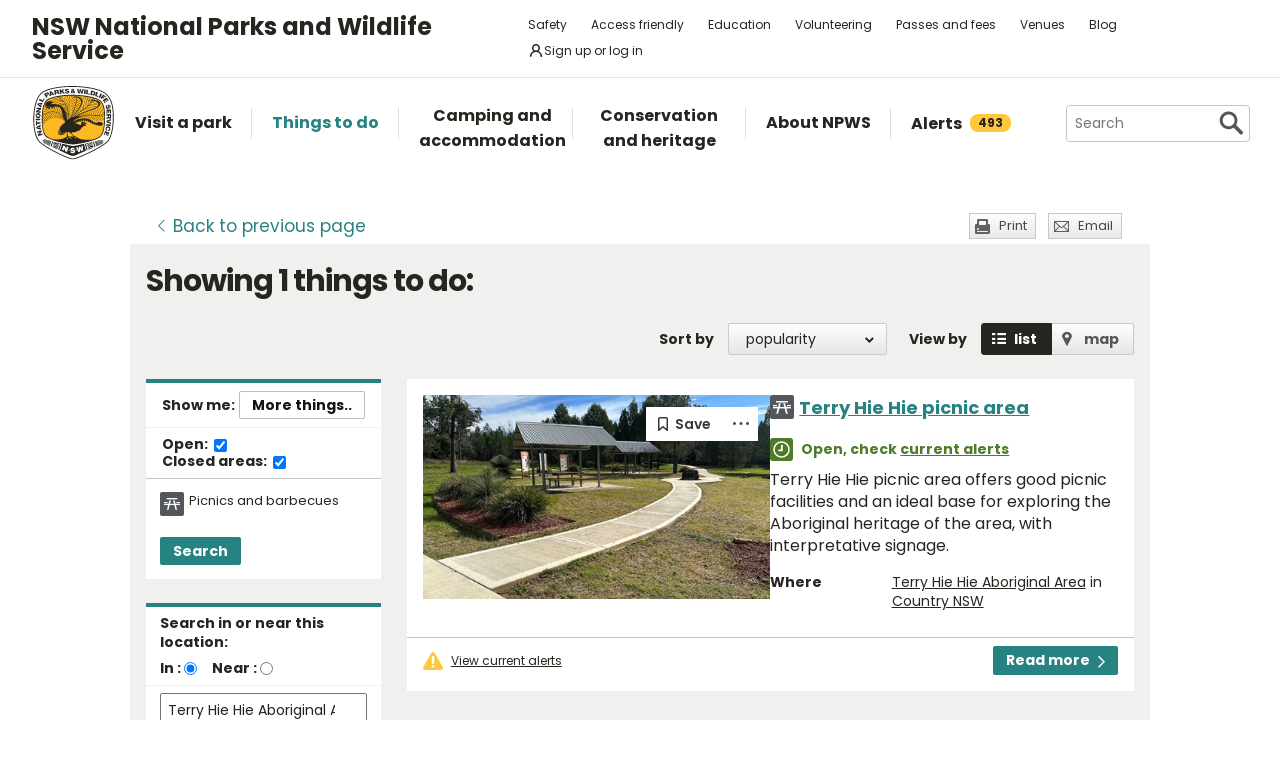

--- FILE ---
content_type: text/html; charset=utf-8
request_url: https://www.google.com/recaptcha/api2/anchor?ar=1&k=6LdAt48qAAAAANhCWh5h5qtiFDnxLjUiLFCu7QoJ&co=aHR0cHM6Ly93d3cubmF0aW9uYWxwYXJrcy5uc3cuZ292LmF1OjQ0Mw..&hl=en&v=9TiwnJFHeuIw_s0wSd3fiKfN&size=normal&anchor-ms=20000&execute-ms=30000&cb=t1alti242kbl
body_size: 48885
content:
<!DOCTYPE HTML><html dir="ltr" lang="en"><head><meta http-equiv="Content-Type" content="text/html; charset=UTF-8">
<meta http-equiv="X-UA-Compatible" content="IE=edge">
<title>reCAPTCHA</title>
<style type="text/css">
/* cyrillic-ext */
@font-face {
  font-family: 'Roboto';
  font-style: normal;
  font-weight: 400;
  font-stretch: 100%;
  src: url(//fonts.gstatic.com/s/roboto/v48/KFO7CnqEu92Fr1ME7kSn66aGLdTylUAMa3GUBHMdazTgWw.woff2) format('woff2');
  unicode-range: U+0460-052F, U+1C80-1C8A, U+20B4, U+2DE0-2DFF, U+A640-A69F, U+FE2E-FE2F;
}
/* cyrillic */
@font-face {
  font-family: 'Roboto';
  font-style: normal;
  font-weight: 400;
  font-stretch: 100%;
  src: url(//fonts.gstatic.com/s/roboto/v48/KFO7CnqEu92Fr1ME7kSn66aGLdTylUAMa3iUBHMdazTgWw.woff2) format('woff2');
  unicode-range: U+0301, U+0400-045F, U+0490-0491, U+04B0-04B1, U+2116;
}
/* greek-ext */
@font-face {
  font-family: 'Roboto';
  font-style: normal;
  font-weight: 400;
  font-stretch: 100%;
  src: url(//fonts.gstatic.com/s/roboto/v48/KFO7CnqEu92Fr1ME7kSn66aGLdTylUAMa3CUBHMdazTgWw.woff2) format('woff2');
  unicode-range: U+1F00-1FFF;
}
/* greek */
@font-face {
  font-family: 'Roboto';
  font-style: normal;
  font-weight: 400;
  font-stretch: 100%;
  src: url(//fonts.gstatic.com/s/roboto/v48/KFO7CnqEu92Fr1ME7kSn66aGLdTylUAMa3-UBHMdazTgWw.woff2) format('woff2');
  unicode-range: U+0370-0377, U+037A-037F, U+0384-038A, U+038C, U+038E-03A1, U+03A3-03FF;
}
/* math */
@font-face {
  font-family: 'Roboto';
  font-style: normal;
  font-weight: 400;
  font-stretch: 100%;
  src: url(//fonts.gstatic.com/s/roboto/v48/KFO7CnqEu92Fr1ME7kSn66aGLdTylUAMawCUBHMdazTgWw.woff2) format('woff2');
  unicode-range: U+0302-0303, U+0305, U+0307-0308, U+0310, U+0312, U+0315, U+031A, U+0326-0327, U+032C, U+032F-0330, U+0332-0333, U+0338, U+033A, U+0346, U+034D, U+0391-03A1, U+03A3-03A9, U+03B1-03C9, U+03D1, U+03D5-03D6, U+03F0-03F1, U+03F4-03F5, U+2016-2017, U+2034-2038, U+203C, U+2040, U+2043, U+2047, U+2050, U+2057, U+205F, U+2070-2071, U+2074-208E, U+2090-209C, U+20D0-20DC, U+20E1, U+20E5-20EF, U+2100-2112, U+2114-2115, U+2117-2121, U+2123-214F, U+2190, U+2192, U+2194-21AE, U+21B0-21E5, U+21F1-21F2, U+21F4-2211, U+2213-2214, U+2216-22FF, U+2308-230B, U+2310, U+2319, U+231C-2321, U+2336-237A, U+237C, U+2395, U+239B-23B7, U+23D0, U+23DC-23E1, U+2474-2475, U+25AF, U+25B3, U+25B7, U+25BD, U+25C1, U+25CA, U+25CC, U+25FB, U+266D-266F, U+27C0-27FF, U+2900-2AFF, U+2B0E-2B11, U+2B30-2B4C, U+2BFE, U+3030, U+FF5B, U+FF5D, U+1D400-1D7FF, U+1EE00-1EEFF;
}
/* symbols */
@font-face {
  font-family: 'Roboto';
  font-style: normal;
  font-weight: 400;
  font-stretch: 100%;
  src: url(//fonts.gstatic.com/s/roboto/v48/KFO7CnqEu92Fr1ME7kSn66aGLdTylUAMaxKUBHMdazTgWw.woff2) format('woff2');
  unicode-range: U+0001-000C, U+000E-001F, U+007F-009F, U+20DD-20E0, U+20E2-20E4, U+2150-218F, U+2190, U+2192, U+2194-2199, U+21AF, U+21E6-21F0, U+21F3, U+2218-2219, U+2299, U+22C4-22C6, U+2300-243F, U+2440-244A, U+2460-24FF, U+25A0-27BF, U+2800-28FF, U+2921-2922, U+2981, U+29BF, U+29EB, U+2B00-2BFF, U+4DC0-4DFF, U+FFF9-FFFB, U+10140-1018E, U+10190-1019C, U+101A0, U+101D0-101FD, U+102E0-102FB, U+10E60-10E7E, U+1D2C0-1D2D3, U+1D2E0-1D37F, U+1F000-1F0FF, U+1F100-1F1AD, U+1F1E6-1F1FF, U+1F30D-1F30F, U+1F315, U+1F31C, U+1F31E, U+1F320-1F32C, U+1F336, U+1F378, U+1F37D, U+1F382, U+1F393-1F39F, U+1F3A7-1F3A8, U+1F3AC-1F3AF, U+1F3C2, U+1F3C4-1F3C6, U+1F3CA-1F3CE, U+1F3D4-1F3E0, U+1F3ED, U+1F3F1-1F3F3, U+1F3F5-1F3F7, U+1F408, U+1F415, U+1F41F, U+1F426, U+1F43F, U+1F441-1F442, U+1F444, U+1F446-1F449, U+1F44C-1F44E, U+1F453, U+1F46A, U+1F47D, U+1F4A3, U+1F4B0, U+1F4B3, U+1F4B9, U+1F4BB, U+1F4BF, U+1F4C8-1F4CB, U+1F4D6, U+1F4DA, U+1F4DF, U+1F4E3-1F4E6, U+1F4EA-1F4ED, U+1F4F7, U+1F4F9-1F4FB, U+1F4FD-1F4FE, U+1F503, U+1F507-1F50B, U+1F50D, U+1F512-1F513, U+1F53E-1F54A, U+1F54F-1F5FA, U+1F610, U+1F650-1F67F, U+1F687, U+1F68D, U+1F691, U+1F694, U+1F698, U+1F6AD, U+1F6B2, U+1F6B9-1F6BA, U+1F6BC, U+1F6C6-1F6CF, U+1F6D3-1F6D7, U+1F6E0-1F6EA, U+1F6F0-1F6F3, U+1F6F7-1F6FC, U+1F700-1F7FF, U+1F800-1F80B, U+1F810-1F847, U+1F850-1F859, U+1F860-1F887, U+1F890-1F8AD, U+1F8B0-1F8BB, U+1F8C0-1F8C1, U+1F900-1F90B, U+1F93B, U+1F946, U+1F984, U+1F996, U+1F9E9, U+1FA00-1FA6F, U+1FA70-1FA7C, U+1FA80-1FA89, U+1FA8F-1FAC6, U+1FACE-1FADC, U+1FADF-1FAE9, U+1FAF0-1FAF8, U+1FB00-1FBFF;
}
/* vietnamese */
@font-face {
  font-family: 'Roboto';
  font-style: normal;
  font-weight: 400;
  font-stretch: 100%;
  src: url(//fonts.gstatic.com/s/roboto/v48/KFO7CnqEu92Fr1ME7kSn66aGLdTylUAMa3OUBHMdazTgWw.woff2) format('woff2');
  unicode-range: U+0102-0103, U+0110-0111, U+0128-0129, U+0168-0169, U+01A0-01A1, U+01AF-01B0, U+0300-0301, U+0303-0304, U+0308-0309, U+0323, U+0329, U+1EA0-1EF9, U+20AB;
}
/* latin-ext */
@font-face {
  font-family: 'Roboto';
  font-style: normal;
  font-weight: 400;
  font-stretch: 100%;
  src: url(//fonts.gstatic.com/s/roboto/v48/KFO7CnqEu92Fr1ME7kSn66aGLdTylUAMa3KUBHMdazTgWw.woff2) format('woff2');
  unicode-range: U+0100-02BA, U+02BD-02C5, U+02C7-02CC, U+02CE-02D7, U+02DD-02FF, U+0304, U+0308, U+0329, U+1D00-1DBF, U+1E00-1E9F, U+1EF2-1EFF, U+2020, U+20A0-20AB, U+20AD-20C0, U+2113, U+2C60-2C7F, U+A720-A7FF;
}
/* latin */
@font-face {
  font-family: 'Roboto';
  font-style: normal;
  font-weight: 400;
  font-stretch: 100%;
  src: url(//fonts.gstatic.com/s/roboto/v48/KFO7CnqEu92Fr1ME7kSn66aGLdTylUAMa3yUBHMdazQ.woff2) format('woff2');
  unicode-range: U+0000-00FF, U+0131, U+0152-0153, U+02BB-02BC, U+02C6, U+02DA, U+02DC, U+0304, U+0308, U+0329, U+2000-206F, U+20AC, U+2122, U+2191, U+2193, U+2212, U+2215, U+FEFF, U+FFFD;
}
/* cyrillic-ext */
@font-face {
  font-family: 'Roboto';
  font-style: normal;
  font-weight: 500;
  font-stretch: 100%;
  src: url(//fonts.gstatic.com/s/roboto/v48/KFO7CnqEu92Fr1ME7kSn66aGLdTylUAMa3GUBHMdazTgWw.woff2) format('woff2');
  unicode-range: U+0460-052F, U+1C80-1C8A, U+20B4, U+2DE0-2DFF, U+A640-A69F, U+FE2E-FE2F;
}
/* cyrillic */
@font-face {
  font-family: 'Roboto';
  font-style: normal;
  font-weight: 500;
  font-stretch: 100%;
  src: url(//fonts.gstatic.com/s/roboto/v48/KFO7CnqEu92Fr1ME7kSn66aGLdTylUAMa3iUBHMdazTgWw.woff2) format('woff2');
  unicode-range: U+0301, U+0400-045F, U+0490-0491, U+04B0-04B1, U+2116;
}
/* greek-ext */
@font-face {
  font-family: 'Roboto';
  font-style: normal;
  font-weight: 500;
  font-stretch: 100%;
  src: url(//fonts.gstatic.com/s/roboto/v48/KFO7CnqEu92Fr1ME7kSn66aGLdTylUAMa3CUBHMdazTgWw.woff2) format('woff2');
  unicode-range: U+1F00-1FFF;
}
/* greek */
@font-face {
  font-family: 'Roboto';
  font-style: normal;
  font-weight: 500;
  font-stretch: 100%;
  src: url(//fonts.gstatic.com/s/roboto/v48/KFO7CnqEu92Fr1ME7kSn66aGLdTylUAMa3-UBHMdazTgWw.woff2) format('woff2');
  unicode-range: U+0370-0377, U+037A-037F, U+0384-038A, U+038C, U+038E-03A1, U+03A3-03FF;
}
/* math */
@font-face {
  font-family: 'Roboto';
  font-style: normal;
  font-weight: 500;
  font-stretch: 100%;
  src: url(//fonts.gstatic.com/s/roboto/v48/KFO7CnqEu92Fr1ME7kSn66aGLdTylUAMawCUBHMdazTgWw.woff2) format('woff2');
  unicode-range: U+0302-0303, U+0305, U+0307-0308, U+0310, U+0312, U+0315, U+031A, U+0326-0327, U+032C, U+032F-0330, U+0332-0333, U+0338, U+033A, U+0346, U+034D, U+0391-03A1, U+03A3-03A9, U+03B1-03C9, U+03D1, U+03D5-03D6, U+03F0-03F1, U+03F4-03F5, U+2016-2017, U+2034-2038, U+203C, U+2040, U+2043, U+2047, U+2050, U+2057, U+205F, U+2070-2071, U+2074-208E, U+2090-209C, U+20D0-20DC, U+20E1, U+20E5-20EF, U+2100-2112, U+2114-2115, U+2117-2121, U+2123-214F, U+2190, U+2192, U+2194-21AE, U+21B0-21E5, U+21F1-21F2, U+21F4-2211, U+2213-2214, U+2216-22FF, U+2308-230B, U+2310, U+2319, U+231C-2321, U+2336-237A, U+237C, U+2395, U+239B-23B7, U+23D0, U+23DC-23E1, U+2474-2475, U+25AF, U+25B3, U+25B7, U+25BD, U+25C1, U+25CA, U+25CC, U+25FB, U+266D-266F, U+27C0-27FF, U+2900-2AFF, U+2B0E-2B11, U+2B30-2B4C, U+2BFE, U+3030, U+FF5B, U+FF5D, U+1D400-1D7FF, U+1EE00-1EEFF;
}
/* symbols */
@font-face {
  font-family: 'Roboto';
  font-style: normal;
  font-weight: 500;
  font-stretch: 100%;
  src: url(//fonts.gstatic.com/s/roboto/v48/KFO7CnqEu92Fr1ME7kSn66aGLdTylUAMaxKUBHMdazTgWw.woff2) format('woff2');
  unicode-range: U+0001-000C, U+000E-001F, U+007F-009F, U+20DD-20E0, U+20E2-20E4, U+2150-218F, U+2190, U+2192, U+2194-2199, U+21AF, U+21E6-21F0, U+21F3, U+2218-2219, U+2299, U+22C4-22C6, U+2300-243F, U+2440-244A, U+2460-24FF, U+25A0-27BF, U+2800-28FF, U+2921-2922, U+2981, U+29BF, U+29EB, U+2B00-2BFF, U+4DC0-4DFF, U+FFF9-FFFB, U+10140-1018E, U+10190-1019C, U+101A0, U+101D0-101FD, U+102E0-102FB, U+10E60-10E7E, U+1D2C0-1D2D3, U+1D2E0-1D37F, U+1F000-1F0FF, U+1F100-1F1AD, U+1F1E6-1F1FF, U+1F30D-1F30F, U+1F315, U+1F31C, U+1F31E, U+1F320-1F32C, U+1F336, U+1F378, U+1F37D, U+1F382, U+1F393-1F39F, U+1F3A7-1F3A8, U+1F3AC-1F3AF, U+1F3C2, U+1F3C4-1F3C6, U+1F3CA-1F3CE, U+1F3D4-1F3E0, U+1F3ED, U+1F3F1-1F3F3, U+1F3F5-1F3F7, U+1F408, U+1F415, U+1F41F, U+1F426, U+1F43F, U+1F441-1F442, U+1F444, U+1F446-1F449, U+1F44C-1F44E, U+1F453, U+1F46A, U+1F47D, U+1F4A3, U+1F4B0, U+1F4B3, U+1F4B9, U+1F4BB, U+1F4BF, U+1F4C8-1F4CB, U+1F4D6, U+1F4DA, U+1F4DF, U+1F4E3-1F4E6, U+1F4EA-1F4ED, U+1F4F7, U+1F4F9-1F4FB, U+1F4FD-1F4FE, U+1F503, U+1F507-1F50B, U+1F50D, U+1F512-1F513, U+1F53E-1F54A, U+1F54F-1F5FA, U+1F610, U+1F650-1F67F, U+1F687, U+1F68D, U+1F691, U+1F694, U+1F698, U+1F6AD, U+1F6B2, U+1F6B9-1F6BA, U+1F6BC, U+1F6C6-1F6CF, U+1F6D3-1F6D7, U+1F6E0-1F6EA, U+1F6F0-1F6F3, U+1F6F7-1F6FC, U+1F700-1F7FF, U+1F800-1F80B, U+1F810-1F847, U+1F850-1F859, U+1F860-1F887, U+1F890-1F8AD, U+1F8B0-1F8BB, U+1F8C0-1F8C1, U+1F900-1F90B, U+1F93B, U+1F946, U+1F984, U+1F996, U+1F9E9, U+1FA00-1FA6F, U+1FA70-1FA7C, U+1FA80-1FA89, U+1FA8F-1FAC6, U+1FACE-1FADC, U+1FADF-1FAE9, U+1FAF0-1FAF8, U+1FB00-1FBFF;
}
/* vietnamese */
@font-face {
  font-family: 'Roboto';
  font-style: normal;
  font-weight: 500;
  font-stretch: 100%;
  src: url(//fonts.gstatic.com/s/roboto/v48/KFO7CnqEu92Fr1ME7kSn66aGLdTylUAMa3OUBHMdazTgWw.woff2) format('woff2');
  unicode-range: U+0102-0103, U+0110-0111, U+0128-0129, U+0168-0169, U+01A0-01A1, U+01AF-01B0, U+0300-0301, U+0303-0304, U+0308-0309, U+0323, U+0329, U+1EA0-1EF9, U+20AB;
}
/* latin-ext */
@font-face {
  font-family: 'Roboto';
  font-style: normal;
  font-weight: 500;
  font-stretch: 100%;
  src: url(//fonts.gstatic.com/s/roboto/v48/KFO7CnqEu92Fr1ME7kSn66aGLdTylUAMa3KUBHMdazTgWw.woff2) format('woff2');
  unicode-range: U+0100-02BA, U+02BD-02C5, U+02C7-02CC, U+02CE-02D7, U+02DD-02FF, U+0304, U+0308, U+0329, U+1D00-1DBF, U+1E00-1E9F, U+1EF2-1EFF, U+2020, U+20A0-20AB, U+20AD-20C0, U+2113, U+2C60-2C7F, U+A720-A7FF;
}
/* latin */
@font-face {
  font-family: 'Roboto';
  font-style: normal;
  font-weight: 500;
  font-stretch: 100%;
  src: url(//fonts.gstatic.com/s/roboto/v48/KFO7CnqEu92Fr1ME7kSn66aGLdTylUAMa3yUBHMdazQ.woff2) format('woff2');
  unicode-range: U+0000-00FF, U+0131, U+0152-0153, U+02BB-02BC, U+02C6, U+02DA, U+02DC, U+0304, U+0308, U+0329, U+2000-206F, U+20AC, U+2122, U+2191, U+2193, U+2212, U+2215, U+FEFF, U+FFFD;
}
/* cyrillic-ext */
@font-face {
  font-family: 'Roboto';
  font-style: normal;
  font-weight: 900;
  font-stretch: 100%;
  src: url(//fonts.gstatic.com/s/roboto/v48/KFO7CnqEu92Fr1ME7kSn66aGLdTylUAMa3GUBHMdazTgWw.woff2) format('woff2');
  unicode-range: U+0460-052F, U+1C80-1C8A, U+20B4, U+2DE0-2DFF, U+A640-A69F, U+FE2E-FE2F;
}
/* cyrillic */
@font-face {
  font-family: 'Roboto';
  font-style: normal;
  font-weight: 900;
  font-stretch: 100%;
  src: url(//fonts.gstatic.com/s/roboto/v48/KFO7CnqEu92Fr1ME7kSn66aGLdTylUAMa3iUBHMdazTgWw.woff2) format('woff2');
  unicode-range: U+0301, U+0400-045F, U+0490-0491, U+04B0-04B1, U+2116;
}
/* greek-ext */
@font-face {
  font-family: 'Roboto';
  font-style: normal;
  font-weight: 900;
  font-stretch: 100%;
  src: url(//fonts.gstatic.com/s/roboto/v48/KFO7CnqEu92Fr1ME7kSn66aGLdTylUAMa3CUBHMdazTgWw.woff2) format('woff2');
  unicode-range: U+1F00-1FFF;
}
/* greek */
@font-face {
  font-family: 'Roboto';
  font-style: normal;
  font-weight: 900;
  font-stretch: 100%;
  src: url(//fonts.gstatic.com/s/roboto/v48/KFO7CnqEu92Fr1ME7kSn66aGLdTylUAMa3-UBHMdazTgWw.woff2) format('woff2');
  unicode-range: U+0370-0377, U+037A-037F, U+0384-038A, U+038C, U+038E-03A1, U+03A3-03FF;
}
/* math */
@font-face {
  font-family: 'Roboto';
  font-style: normal;
  font-weight: 900;
  font-stretch: 100%;
  src: url(//fonts.gstatic.com/s/roboto/v48/KFO7CnqEu92Fr1ME7kSn66aGLdTylUAMawCUBHMdazTgWw.woff2) format('woff2');
  unicode-range: U+0302-0303, U+0305, U+0307-0308, U+0310, U+0312, U+0315, U+031A, U+0326-0327, U+032C, U+032F-0330, U+0332-0333, U+0338, U+033A, U+0346, U+034D, U+0391-03A1, U+03A3-03A9, U+03B1-03C9, U+03D1, U+03D5-03D6, U+03F0-03F1, U+03F4-03F5, U+2016-2017, U+2034-2038, U+203C, U+2040, U+2043, U+2047, U+2050, U+2057, U+205F, U+2070-2071, U+2074-208E, U+2090-209C, U+20D0-20DC, U+20E1, U+20E5-20EF, U+2100-2112, U+2114-2115, U+2117-2121, U+2123-214F, U+2190, U+2192, U+2194-21AE, U+21B0-21E5, U+21F1-21F2, U+21F4-2211, U+2213-2214, U+2216-22FF, U+2308-230B, U+2310, U+2319, U+231C-2321, U+2336-237A, U+237C, U+2395, U+239B-23B7, U+23D0, U+23DC-23E1, U+2474-2475, U+25AF, U+25B3, U+25B7, U+25BD, U+25C1, U+25CA, U+25CC, U+25FB, U+266D-266F, U+27C0-27FF, U+2900-2AFF, U+2B0E-2B11, U+2B30-2B4C, U+2BFE, U+3030, U+FF5B, U+FF5D, U+1D400-1D7FF, U+1EE00-1EEFF;
}
/* symbols */
@font-face {
  font-family: 'Roboto';
  font-style: normal;
  font-weight: 900;
  font-stretch: 100%;
  src: url(//fonts.gstatic.com/s/roboto/v48/KFO7CnqEu92Fr1ME7kSn66aGLdTylUAMaxKUBHMdazTgWw.woff2) format('woff2');
  unicode-range: U+0001-000C, U+000E-001F, U+007F-009F, U+20DD-20E0, U+20E2-20E4, U+2150-218F, U+2190, U+2192, U+2194-2199, U+21AF, U+21E6-21F0, U+21F3, U+2218-2219, U+2299, U+22C4-22C6, U+2300-243F, U+2440-244A, U+2460-24FF, U+25A0-27BF, U+2800-28FF, U+2921-2922, U+2981, U+29BF, U+29EB, U+2B00-2BFF, U+4DC0-4DFF, U+FFF9-FFFB, U+10140-1018E, U+10190-1019C, U+101A0, U+101D0-101FD, U+102E0-102FB, U+10E60-10E7E, U+1D2C0-1D2D3, U+1D2E0-1D37F, U+1F000-1F0FF, U+1F100-1F1AD, U+1F1E6-1F1FF, U+1F30D-1F30F, U+1F315, U+1F31C, U+1F31E, U+1F320-1F32C, U+1F336, U+1F378, U+1F37D, U+1F382, U+1F393-1F39F, U+1F3A7-1F3A8, U+1F3AC-1F3AF, U+1F3C2, U+1F3C4-1F3C6, U+1F3CA-1F3CE, U+1F3D4-1F3E0, U+1F3ED, U+1F3F1-1F3F3, U+1F3F5-1F3F7, U+1F408, U+1F415, U+1F41F, U+1F426, U+1F43F, U+1F441-1F442, U+1F444, U+1F446-1F449, U+1F44C-1F44E, U+1F453, U+1F46A, U+1F47D, U+1F4A3, U+1F4B0, U+1F4B3, U+1F4B9, U+1F4BB, U+1F4BF, U+1F4C8-1F4CB, U+1F4D6, U+1F4DA, U+1F4DF, U+1F4E3-1F4E6, U+1F4EA-1F4ED, U+1F4F7, U+1F4F9-1F4FB, U+1F4FD-1F4FE, U+1F503, U+1F507-1F50B, U+1F50D, U+1F512-1F513, U+1F53E-1F54A, U+1F54F-1F5FA, U+1F610, U+1F650-1F67F, U+1F687, U+1F68D, U+1F691, U+1F694, U+1F698, U+1F6AD, U+1F6B2, U+1F6B9-1F6BA, U+1F6BC, U+1F6C6-1F6CF, U+1F6D3-1F6D7, U+1F6E0-1F6EA, U+1F6F0-1F6F3, U+1F6F7-1F6FC, U+1F700-1F7FF, U+1F800-1F80B, U+1F810-1F847, U+1F850-1F859, U+1F860-1F887, U+1F890-1F8AD, U+1F8B0-1F8BB, U+1F8C0-1F8C1, U+1F900-1F90B, U+1F93B, U+1F946, U+1F984, U+1F996, U+1F9E9, U+1FA00-1FA6F, U+1FA70-1FA7C, U+1FA80-1FA89, U+1FA8F-1FAC6, U+1FACE-1FADC, U+1FADF-1FAE9, U+1FAF0-1FAF8, U+1FB00-1FBFF;
}
/* vietnamese */
@font-face {
  font-family: 'Roboto';
  font-style: normal;
  font-weight: 900;
  font-stretch: 100%;
  src: url(//fonts.gstatic.com/s/roboto/v48/KFO7CnqEu92Fr1ME7kSn66aGLdTylUAMa3OUBHMdazTgWw.woff2) format('woff2');
  unicode-range: U+0102-0103, U+0110-0111, U+0128-0129, U+0168-0169, U+01A0-01A1, U+01AF-01B0, U+0300-0301, U+0303-0304, U+0308-0309, U+0323, U+0329, U+1EA0-1EF9, U+20AB;
}
/* latin-ext */
@font-face {
  font-family: 'Roboto';
  font-style: normal;
  font-weight: 900;
  font-stretch: 100%;
  src: url(//fonts.gstatic.com/s/roboto/v48/KFO7CnqEu92Fr1ME7kSn66aGLdTylUAMa3KUBHMdazTgWw.woff2) format('woff2');
  unicode-range: U+0100-02BA, U+02BD-02C5, U+02C7-02CC, U+02CE-02D7, U+02DD-02FF, U+0304, U+0308, U+0329, U+1D00-1DBF, U+1E00-1E9F, U+1EF2-1EFF, U+2020, U+20A0-20AB, U+20AD-20C0, U+2113, U+2C60-2C7F, U+A720-A7FF;
}
/* latin */
@font-face {
  font-family: 'Roboto';
  font-style: normal;
  font-weight: 900;
  font-stretch: 100%;
  src: url(//fonts.gstatic.com/s/roboto/v48/KFO7CnqEu92Fr1ME7kSn66aGLdTylUAMa3yUBHMdazQ.woff2) format('woff2');
  unicode-range: U+0000-00FF, U+0131, U+0152-0153, U+02BB-02BC, U+02C6, U+02DA, U+02DC, U+0304, U+0308, U+0329, U+2000-206F, U+20AC, U+2122, U+2191, U+2193, U+2212, U+2215, U+FEFF, U+FFFD;
}

</style>
<link rel="stylesheet" type="text/css" href="https://www.gstatic.com/recaptcha/releases/9TiwnJFHeuIw_s0wSd3fiKfN/styles__ltr.css">
<script nonce="1uo4iuhxYYKHYBxOYpOfRA" type="text/javascript">window['__recaptcha_api'] = 'https://www.google.com/recaptcha/api2/';</script>
<script type="text/javascript" src="https://www.gstatic.com/recaptcha/releases/9TiwnJFHeuIw_s0wSd3fiKfN/recaptcha__en.js" nonce="1uo4iuhxYYKHYBxOYpOfRA">
      
    </script></head>
<body><div id="rc-anchor-alert" class="rc-anchor-alert"></div>
<input type="hidden" id="recaptcha-token" value="[base64]">
<script type="text/javascript" nonce="1uo4iuhxYYKHYBxOYpOfRA">
      recaptcha.anchor.Main.init("[\x22ainput\x22,[\x22bgdata\x22,\x22\x22,\[base64]/[base64]/bmV3IFpbdF0obVswXSk6Sz09Mj9uZXcgWlt0XShtWzBdLG1bMV0pOks9PTM/bmV3IFpbdF0obVswXSxtWzFdLG1bMl0pOks9PTQ/[base64]/[base64]/[base64]/[base64]/[base64]/[base64]/[base64]/[base64]/[base64]/[base64]/[base64]/[base64]/[base64]/[base64]\\u003d\\u003d\x22,\[base64]\x22,\x22wrITw5FBw6PDkn/DvGzDqWPDqsKMJS7DosKZwrnDr1USwqgwL8KMwpJPL8KuSsONw63Cu8OGNSHDp8Klw4VCw4xKw4TCggl/Y3fDhMOcw6vClip7V8OCwoXCqcKFaBLDvsO3w7NaeMOsw5czDsKpw5kEKMKtWSHCuMKsKsOja0jDr1hMwrslSFPChcKKwrXDpMOowprDkMO7fkIOwpLDj8K5wqcfVHTDoMO4fkPDisOYVUDDoMOcw4QERMOpccKEwpgLWX/DrcKzw7PDtg7Cl8KCw5rCgkrDqsKewr8VTVdgOE4mwpjDtcO3awnDqhETWcOGw69qw4Iqw6dRN3nCh8OZLmTCrMKBCcOtw7bDvQhiw7/CrEd1wqZhwrfDgRfDjsOywotEGcKCwqvDrcOZw5HCtsKhwopVLQXDsChsa8O+wo3CqcK4w6PDhMKEw6jCh8KiLcOaSG/CiMOkwqwlG0Z8GsOPIH/CqcKewpLCi8OUW8KjwrvDv0XDkMKGwpTDpFd2w4zChsK7MsO0DMOWVFlwCMKnUT1vJhnCv3V9w55gPwl1McOIw4/DjWPDu1TDsMOzGMOGVsO8wqfCtMKKwo3CkCc1w5hKw70VXGccwoHDt8KrN3AZSsOdwolzQcKnwqnCvzDDlsKkP8KTeMKNasKLWcK5w7ZXwrJZw58Pw64jwqELeRrDkxfCg1JVw7Atw5sGPC/Cn8KBwoLCrsOHP3TDqSXDtcKlwrjCuwJVw7rDoMKQK8KdYMO0wqzDpU92wpfCqDTDjMOSwpTCrMKOFMKyHz01w5DCvEFIwogcwq9WO1VGbHPDv8O7wrRBayZLw6/CgSXDijDDgwYmPnBELQA8wo50w4fChcOowp3Cn8KPX8Olw5cRwo0fwrElwpfDksOJwrbDlsKhPsKbCjs1dm5KX8O/w5dfw7Mfwp06wrDChiw+bGNud8KLIcKBSlzCv8OiYG5YwrXCocOHwpfCnHHDlVnChMOxwpvCssKbw5M/wqrDgcOOw5rCiAV2OMKvwoLDrcKvw5E6eMO5w7nCscOAwoAYNMO9Eh7Cg08ywoTCucOBLEnDnz1Ww4FbZCpiTXjChMOheDMDw7FSwoMoSwRNakc0w5jDoMKhwq9vwoYoFnUPX8KyPBhDGcKzwpPCgsKNWMO4WsO0w4rCtMKXDMObEsKtw40Lwro2woDCmMKnw5w/wo5qw6bDm8KDI8KnV8KBVz7DoMKNw6ARMEXCosOpHm3DrxrDq3LCqX81bz/[base64]/CpsKawoIcw7nCtRbCrhg6dDbCljclwpLDlCN/[base64]/[base64]/DtcO/[base64]/CnhhBw5gRwpUrcXbDp8OdcTjDpHNcecO/w5MoUGbCjQvDiMKBw5HDoAPCkMKHw6Bwwo7DrSRFBHo/[base64]/CoMO2wrBRVGnCvj09w41Mw77Dt8KIasK3wrvDq8OyIU9pwpk8R8KTOiLCoGIsfg7CvcKtfh7DqcOgw7/Ckyh0w6XCicO5wpQgw4jCosOvw5HCncK5FMKZIUxaTcOEwpwnfXHCsMO9wp/CkUfDhsOawpPCocKVaBNhRwHDuArCnMKrRSDDgz/Djy3Di8OBw6tEwoV8w6HDjMK/wpjCh8O9JmLDtsKuw4xaA18kwos7ZsKmHMKjHcKswrB6wprDn8O4w5xdY8KlwqXDhxIhwonDhsKMW8KzwqIqdsOQWsKJD8OuM8OXw6vDnmvDgsKeGcKyX0bClALDk1Y2wqVVw6PDqn7CgErCsMK3fcOqdR/DqcObesKNcMOpaBnDhcOJw6XDp39XXsKiLsKbwprDuwzDlcOjwpjDkMKYQ8K5w6/Cu8Ovw6TDuRYXLcKGcMOiMAUQWMK9fyXDkjTClcKKZMKyV8Kzwq/Dk8KrCQLCr8KXwo7Cuz4dw7PCnQoXd8OBXQ5wwovDrCnDncKow7fChsK9w6x3JMOew6DCu8KoN8O1woIVwoTDgcOJwq3ClsKnDDU2wqZwXl/DjHXCrn7CoATDlHnCqMOtfg5Ww5rChmrChWwFcVDCocOiKcK+woPCtMKVFsOvw5/DncO2w651emo4ahNvQwk0woTDisOkwrvCr3EsclM7wp7Cq3lxS8OAR2ZxTMO4OggICwvCqcObw7EXM1TCtUrDpUfCpsOJesOtw7oeX8OFw6nDiD/CrBnCnQ3Dj8KTEGsBwoB7wqbCmUPDiRk5w51BBgEPUMONJsOKw4bCmcOkIFDDgMK3IMOGw55QFsKRwqUywqTDoEYuGMKhfCUdUsOqw4k4w4rCvi/[base64]/Dt00Yw7jCrMOgB8K6w4VYBsOyQH/Ck8OxwojDoXvDhUcLwrlWUklpw5HDuFQ/wppRw7nDoMO8w4vDqcOXTHsWwoMywrhCCcO8RF/CjVTCuwFZw6HDo8KBCsKyQn9KwrJowqDCrAhLNh8YBxxzwpjDhcKkNsOWwrLCscKlIFUnDhl/[base64]/CiHgnwoBBeFvClxfDiSzDtcOhw4DCrT9uAsOUwpDDocO/OHQAfndpwqwcacOhwq/[base64]/w5IhdsObw4fCuMKqw5HCqWXCrSBdPVdVasKKO8OhPcOWa8OVwrRiw5wKw4sQWcKcw70OLMOsTkFqe8OEwpIBw5bCmjwxUidDw49tw6vDtDpPw4DDicOaTQ85AMKpBlbCqRXDssKgV8OvJkTDgUfCv8K/aMKdwqFtwoTCgMKFKn/DrMO4ekQywrpQe2XDqw3DgFDCgnrCv283w4omw5d3w4tjw7cow5XDqsOyRsKxWMKSwqfCjMOrwpNtTsOLCwzCu8Kpw7jCk8Kpwqk8NTHCgHLDsMOLKTtRw6fDmsOVFwnCng/DixZQw6LCncOAXgdQc0kZwpYDw4XDt2U+w4YFfsOQwpllw5cRw6/[base64]/[base64]/wr1wB8OLw6UuTsKEwq3DgMKMw6/[base64]/DmBF+LcKxw6LCgiEfNjXDisK7wpAJw5HDq0Z2GsKVwpvCuH/[base64]/Dhz3Co8KOV8KtwpXCl8OIw5IOUB1vw7B1GcOowrrDsH/CmMOXw7RSwrHDmcKvw5LCpj0YwpDDuCBhH8OmLkJSwpbDkcO/w4nDvzkMRcK+eMOywphQDcOaMGwZwqkEeMKcw79vw7dCwqjCsExiw7vDg8K1worChsOrKFw1DsOsBDTDs23Dmg95wrrCoMKiwrPDpDnDjMOhKR7DtMKiwqXCssOUQwvClW/[base64]/[base64]/EMK5Hj1owpHDtMOnT00kw7NdaBw0w4kxVAzDvcKBwpUNJ8Ojw77Cp8OdAirCssOkw7HDijXDrcOjw50hwowLZ3LDj8KFJcO2ACzCgcKuTD/CvsOww4dVXCMew5IKLRVfaMOswoBVwqTCu8Kdw7NSYGDCo38kw5Nlw5AowpIMw4Y0wpTCksOuwoFRf8KQSH3DisKRwqU2wqLCnnPDnsK9w78PFVNhw4jDsMKew5twKj5mw7fCiFzCvcOydsKfw4XCrFlwwpJhw7sWwq7CssK9w6B4QnjDsRnDqS/ClcKyVMK0w4Eyw6/DucOtCC7Cg0XCiUnCvVLDrcOkccOtVsKidXfDiMKkw5PCncOfWsOyw4vDoMOnUcKKHsKWD8O3w65EZsOOHsOkw4XDlcK5wpozwrFjwp9Uw4YFw5nDosK8w7vCksK/ayUyGgNfYFdywoIhw6LCpcOTw6zDmUnCi8OZMRJkwrEWH0U9wphjdnLCpTjChRFvwoliwqVXwqpaw4lEwoXDmRElacK3w77CqAR6wo3CiE3DucKCfcKmw7/Dn8KXwqXDvMOuw4PDngzCtHh1wq3CmWBQPcO3w54qwqrCjBXCpMKEeMKSwrfDqsOXOcKxwqRFOx3Dr8OUMDd/NA5AO2QtOXjDmMKcUGkfwr5ZwqstYzt5wr7CocOfcxorZMKdXhlbIBFWdsOyQ8O+MMKkPMK2wroDwpVvwrYQwqQiw6t9Yg0oGHl9wosPfQHDlsK0w6V4wrbChHDDtCHDosOHw6XCpw/CksOiVcK9w7EqwonCpU0+AVA1ZsK+ClsmDMOwW8K8QSDCngrDncKBEhJAwqouw68bwprDusOMSFhJQcKQw4HDnzLDgAvCvMKhwr3CmUJybAg/[base64]/ClMOIw64kw6sNdsONw7bDuMKvGcOawoDDoE/DqQ/CncOCwo7Dhg0RMgFEwqfDun7DrsKsIynCrWJvwqTDuxrCgHEOwo59w4PDhsOYwr5PwpfCoiHCpsO4wr8eEQ4rw6gGdcOMw5TCpzjDmRTCsUPDrcOkw6ImwqzDgsKFw6zCtQVAOcOqwo/Di8O2wrAKBBvDpsO/[base64]/Dt1rDt2s1fcOMw4nDj8O0wqDChxx7X8OAChBGw7ZuwqbCiAbCjsOwwoYtw5fDrcK2c8OdR8O/[base64]/DscKvw73CncO8wq1bwpUGZwLCrxfCvEXDgxjDm8OOwoYuHsKAw5B7RcKga8OdLsO+wofCnsK5w4BRw7BOw5nDgGgqw7cgwoLDoylwZMODScOGwrnDucOVWgAXworDnz5vUghLLR7CrMKsUsKHShYcYsOtZMKtwqbDoMOLw6jDs8Khf0bChMOKA8Otw43DtsObUU/[base64]/DnCIswpjCqDTCqWjDrcK6DETChMKzwoJwXMKSDVEpHRTDoUpowqxHEzXDqGrDncOCw6UEwqdbw51PHsO4wpVPLsKBwponeWM1wqfDiMO/AsKQcDFhw5JOecKvw6ljNBd6woTCnMO9w5oRTFjCn8OGJ8ODw4bCkMKpw5nCjwzClsKCNzjDmmzCgHLDrQ5tNMKFwobCv3TCmVEeWy7Cr0cvw4nDsMKOKQcfw5NRw487wr/[base64]/Q8K6w6xPMkpEB24eYkUWw6MgYsOFEsO3Qy/Cg8OJfnbDo3bDp8KSQ8O+DXsHTMO/w6wCSsOIciXDrcOXIcKhw79Wwrh3KnbDvsO7dsKjEgPCl8Kyw4UKw5wFwpDCkMOpw6klak86H8Khw60FaMOtwrk5w5l3wq5AfsKgYCDDkcOGesKHA8OcCxLCv8OLwrvCkMOGW0scwoHDqgMzX1zCmVzCvzE/[base64]/wqbCiwkwwrxid1bDgS/[base64]/DpmJ8woPDmCM2wrNGwpMYBcOiw7I2FGrDjcKaw6JYL1g2dsORw4/Dr3kpESPDmDrCrsOYwodTw53DuBPDrcOpQMOVwovDh8O7w7N4w6Ffw6DCncKawotwwpdSwrTCksO+NsOKZ8KNdAg2JcOgw4HCrsO1NMK1w6TCtVzDrMOKbTDDmMOcJ2J7wqVRV8ObYcKIBMO6OMK9wqTDljxhwpZnw4AxwrA/woHCp8KTwpTDnmrDtXXDpkh/ZMOaTsObwohvw7LDiRfDnMOJc8ODw6AgVDE2w6gFwqsrQMKFw60Qayoaw7XDh1A4G8KGDhTCtCBDw60hViTCnMOhTcOiw5PCpUQpw4nCg8KQfyLDqXJuwqIaHMOPAMODXApuWcKvw57Du8OwPQx9UgM+wo/CmQbCu17DmMOFWzcPLcKnM8OSwrRuAsOrw4XCuAfDiwvCjhDCoWxgwoZ3cHEvw6rDrsKpNxrDn8K1w4DCh0JLwocew6XDjCLCicKuKcOCwqrDs8Klw4/Csl7Dp8O1wqNNPFfDn8KtwrbDuhZLw7lnJSXDhB9wQMKQw4/Dgn9kw6RoDUDDu8K/XTN6S1gbw5TCnMONCl/[base64]/CtcOodmctw4YfHRDDgRDCt28/KsK8d3bDpHzCvcKqwp3DhcKpZ1RgwpfCrsKkw59Kw6QQwqrDiBbCq8O4wpRkw4p8w4xLwphoOMOrFkrDsMOBwq/DucOmNcKDw6LDgWAMfMK5X1rDiURLUcKvHcOhw556UGFWwogswqnCn8O7HiXDssKGFMOnDMOAw5LDngdZYsKYwrlHK3XCsxnCoj/Ds8KfwoNTBWHCvsKrwrPDtz9EfMOew7/DscKYRU3DkMOOwq0bP29kw4cFw6/[base64]/FsOZJkDDkyzCs8Ovw7ktw55KwoxaJkRFPcKiBinCuMKpT8OVDFleXz/CjWB2wqDDp2VxPsObw5BJwrZvw6kSwokZcl49XsKmbMOHwptOwqBNwqnDsMKhAMOOw5RuK0sGE8KOw757NldlSAYSw4/CmsObLMOvCMO5Km/CugjDocKdC8Kabhgiw5XDncOYfsOTw4AbCMKbEk7Ct8Oxw5PCknzCqDdGw4HCrMOew7csbl1zNcKXIw7DjinClF0Xw43DjcOrw6XDkS3DkRVyeDZyQMK0wpUtKMOCw60DwodTOcKZw4vDicOww6drw4/CnDRcCxTCo8Oaw6l3aMKMwqvDt8K2w7TCvDQ/[base64]/e03Dqkduw6wACXpFwq/Co2w9w69NP8KhVSHCvmbCscOYwqLDtMKnT8Ouwo4mw7vDoMKewo0mdsOXwpDCvMKHAMKIUDXDq8OlNynDok5hEcKNwrTCmsOZQsKIZcKFwrXCvkHDoCTDhRvCvlzDg8OXLREzw4p2w5/DlMKRIzXDinHCkAMEw6HCrMK2HMOGwp1ew59bwozCo8O+fMOCMRPCvcK0w5LDoQHCn3DDmcK/w5BIIsKcUU89TMKuOcKmNMKtP2YIBcKQwrwzF17CpMKpQcOCw7MEwrQeQ2Z5w51rwrLDkMKyX8KEwpAww5vCo8K6woPDtWIifsKIwpDDohXDrcOXw4E3wqtpwonCtcO3w5fCiSpOwr9nwr11w6bCogDDvU9bAlVeE8KVwokIQMOuw57DuU/Dj8O8w5BnbMK7V17Cn8KCXTkuZB8twrlcwrFGS2zDj8OrZGHDn8KsDmgIwr1sO8OOw4vCrgTCukzCmwXDoMKYwo3Cr8O+E8KYUn/CrFRIw6kQc8Ofw6Fsw7UrUsOqPzDDi8KQbMKBw7XDhcKwfUxFE8Kzw7rCnXYpwrHDlGTCocO6YcOXFArCmQPDs3vDs8OkEmfCtRcPwqggGEBEeMOcw61mE8KXw7XClUXCsFnDk8KDw7/Dvj9Tw5TDugF6P8OiwrLDrGzCtSNpw4jDi1E1wqfCnMKMfsKRd8Krw4XClmN4ahnDqXZZwphiRx/CkTw7woHCqMKgSEsywoZFwppewoscw68WBMODQMOtwoN/wqcQb1TDkDkKOsO8wqbCnjRcwoQcwpvDiMOyLcKCEMOcKGkkwro4wqDCrcOsQsKZBC9XAMOOEBnCv1fDq0PCucK2YsO4w6c1GMOww7rCqUowwpPCr8OcSsKxwozCnSHDm1xDwqQ3woE0wptGw6o8w5krFcKRUMKEw5PDmcOLGMKoER/[base64]/[base64]/w6B2H8OXQldFwqF4wpnCm2/Cg8Oxw4leGGRbwowgw4x7wrTClDPCucOgwrscw6gMwqPDn3x6ZzfDsSjDpGJnA1YGf8KXw701bMO4w6XCm8K3B8Klwr3DkMOfSg9rRXTClsORwr5OYQjDnxgpJnxbK8OcFDHCvcKjw7UacQRFbhTDgcKtEsKlD8KNwpjDsMO9MUTDvUzDhgczw4/[base64]/CmUp9wqJXC07DtwjCu8Oew7/ChEhZQj/DuxRrZ8OOwqgCbD89eD4TZmUUOF3CtCnCg8KSOW7DhRzDukfCpj7DiUzDiDbCvmnDm8OmGcOGKUTDkcOhX2FSGQZ+fDjDn0FsSElzT8KBw4vDg8Ocf8OoQMOwKcKVWxQKL2EjwpfCgcK1JFJ/w6/DvELDvMK+w5PDrkvCoUMYw7JIwrUkL8KkwpjDmG0QwoTDmDnCg8KDKcKww4IgEMOrZSZlV8K/w4t7wqnDpRfDmcOTw7PDocKYwrY/w5rChXDDksK5L8Ovw6jCj8OXwrzChnLCuRlFSkrCkQk3w68Kw5nCiDPDtsKZw67DuiYNasKpw6zDp8KSBMOBwpcRw7rDpcOtw4/Cl8OcwqHCr8KdPBcpGicNw6gyG8OOdMONfjQGA2IWw5TChsOJwrlXwpjDjh01wpwwwqXCtgDCiC9Gw5LDj1HCusO/UnMOIBHCmcKQL8OJwqYHXsKcwoLChzDCv8KJCcOsJB/DsVQhwrvCvHjDjGYvbsK1w7HDsCfCo8OhKcKZRFMWQMONw4cRGCLCqw/[base64]/Dixlpw5ZHNFfDpMKBwrAcwonDoG/DtkNfGQ16NMOHfQQew6tBE8OmwpQ/wo11fi0Bw7oXw6zDgcOOE8Ohw4rCt3bDqlkGGX3Dg8Kydz15w4/DrhzDl8Kow4cWQ2/[base64]/DgcO8wqzCncKpwonDl8KgSMKdwoI1TsOjw5IJwrfDjQcWwo4sw5zCkCzDsAMNGcOWJMOwX2NPwqsFesKoN8O/agRNIEjDjzvDkmLCmxnDkcOYS8Ovw47DvxFtw5ArBsKWUgLCrcKVwodtX3gyw7QdwptqVsOYwrMMIk/Dnxc4wqJLw7cJTH9qw5fDocOOBHfCiwHDucKXacO7PcKzEjB/bsKFw4TCkMK5wrVXGMKHw6tJUQQNQ3jDpcOUwpc4wrQtKsOtw4gDERp4ICvCuh9hwqrCtsKnw7HCvXp3w7g2SBbCt8OceHx0wr/DscKYU30SACbDqcOXw64Nw6jDtMOlPEsfw4lAY8KwTcO+YV/[base64]/DukJHwoVhNDjDnsKyE1BLXjXDnMOOwqMFMMKlw5DCncKLw6/DtQEZdlzCkMK4wrDDgwMSwpHDrMK0wqoPw7zDmsKHwpTClcKucwA4wpDCon/DgQ0PwqnCq8OEwo4pcsOEwpRWL8OdwrYSNMOYwqXCt8K8XsOCN8KWw5bCu2TDqcK4w6QJesKMP8OudsKZw6zCqMOTFsOnZirDvRwAw7JEwrjDiMO6O8KiPMOMJcOIOysCHy/[base64]/[base64]/woE5w4DCucOWw6/[base64]/TBLCicKwwoFOw4FHwqQ4MsKCf8KNwonDvBPCrAYBw5d4FH3DhcKFwqVdRh52OcOWwoYwZMOUTnc+w6dDwqQiJwnCpMKSw4fCjcO4agl8w53CksKYwo7Dq1HDimrDrSzCucKJw7IHw6kAw4XCoiXCuh9ewrcLdXPDncOuJUXDnsKsMx3CgsO3U8KfdC/[base64]/DkkTDicKGw5nCuMOLEMOLwr7CmMKkwobCuyxPwq8OUcO7wod2w7VDw7LCtsOdP0jCqXrCkiRwwrQEDcOrwoXDmsKWRcOJw6vDicKAw7ZHMTvDrsKxw4jCvcKIeQbDv3Nyw5XDkAM6wojCk1/[base64]/[base64]/DpsKtcUfCj8Ojw6pLwqPChsKlLMO/Un3DncOCAG5xfHM4XsOsEmcSw55QWcOVw6LCq3l/M0LDqgPCujZXCMKzwoF+Jm8XMULCjcK7wrZNM8K8JMKnfkV7wpVewrvCnW3CkMK4w7HChMKpwoTDnW86wq3CjRAEwqHDpcKBesKmw6jDp8K0eETDgMK5bsKSd8Kzwo1CesO3QlnDscKfLjzDh8Obwq3Ds8OwDMKLw5rDoV/CnMO0dsKiwoouAH3DhMOPMcK/wo17wpdHw502CcKsUm90wpxVw6seG8K3w47DkjUCV8OYfwVIwrLDrsOCwpQ/w6cmw6E9wpPCtcKiT8O2DcOzwrZTwqzCgmDCvcOQEHwsc8OgFsKObVBICXjCgcOFecKxw6ozIMODwo5IwqB/wq1HZMKNwqbCmsO3wo0MP8KvccOBYTLDocKBwpHCmMK4wpTCuG5tCMKkw6zClFNqw7zDucO/[base64]/CucOBw40IWcKZWnfCkQ/[base64]/R8OTc8OTwojCmcObATjClRoOw4MXw7kQwqZFwpoAccKFworCuBAKTcOdKXrCrsKXImPCqkNiJxbDqTLDkVvDvMK8w5Nlwox8MRLDqBUGwr7CpsK6w6V0IsKaOBDDpBfCkcO8w400KcOXw65ebsOtwo7CksOqw7rDssKRwqxPw5YKYMOUwrsjwpbCoh5ANcO5w6/CvSBVwqvCqcOBFk1mw5p4wrLCkcKTwo9AH8Kpw6kvwqjDt8O4MsKyIcKuw54jCDvCn8OWw5I7ATPCmjbCpDcgwpnCpGYIw5LClsODGcOaBS0vw5nDusKLcBTDqsKwGnbDixHDrjDDoAIpUsKMAMKfR8Orw5prw6o0wrrDqsK9wpTCki/CosOuwr5Pw7fDhWbDmVVHNhQ/R2TCnMKAw5wdB8OiwqV6wpEOwo4nT8Kmw7PCvsOQaxRbOMOUw4Ubw5jDlANZMMOlX0DCn8O5L8KrccOCw6QVw45LAMOQPcKlM8Omw4/DkcKMwpPCgcOrITzCjMOtw4cYw6/Dp2xwwqFawrTDpTggwp3CuGpgw53DuMKSNQJ6EMKrw45MKknDo3vDt8KrwpkjwrnCllnDkMKRw75NWx4Nwr8nw4bCmcKresKAwpXDjsKGw4Fnw6jDmcOCw6oSdsKBw6cTw4nDkV4PSF5Fw4jDrEF6w6vCicKKc8ORwrZVV8O2UMK5wro3wpDDgMKzwqLClhbDrz/DjTXCgS3Cm8OiCm3Di8OXwoZnQ0vCmwHCh2nCkATDhVtYwqzChsK8eQNcwrB9w47DqcOPw4g/K8KiDMKfwps4w5xgWMKLwrzCssOww7IZYMO+Tw7CiRTDjMKEBEnCki1nMcO+wqk5w7nDncKhOzTCuAMhZMKILMKhMAY/wqAyHsOIZ8OZSMOWwoN0wqZtZsOYw4oBAQ96wpMrEMKrwptrw7djw7vCiEFrDcOowq4gw5Udw4/Cr8Oqw4jCusOUbcOdfko5w6FFTsO4woTCgzLCi8KzwrTCvsK8FEXDrUPClMK4eMKdPQ8aKUQuw57DnsOyw64Hwo9Ew6lLw4pcFFBFKUwAwrLChmBCPMK1wqvCpcK7JTrDpcKscWIvwqBbAsOHwprDk8OQwrpTRU0Swpd/WcOmCD/DpMKhw5R3w4/DkcOuJ8KMGcOgT8O0LcKxw7LDkcOQwozDuxXCjsOnTsODwrgPDS7Co13ClsO4w5zDvsKMw5TCvXfCvMOrwqIrSsKAYsKVVWMfw6oDw4EiY1AfI8O5ZgnDmx3CrMOLSCzDixvDiGciPcOowqjCicO7w7VLw64/wo1+U8OAXsKab8KCwrIrXMKzwpMWFyXCisKmZsK3w7bCnMKGEMOXInPCrGYXw5xECxfCvAAFYMKqwqfDqUDDkhF+csOEdnbDjxnClMOyNsKjwobDo31vMMOiP8K7wogXwpjDnFTDlgJ9w4/Dg8KfXMODNMOow5tGw6oXf8OEEXUFwo4/UxjDqMKQw5duM8OLw5TDpXBKAsOrwpPDjsKYw6LDpnhECsKnCMKfwq0ZGUszw7cCwqHCjsKKwo0cSQ3CuB3DkMKow7V1wpN2wpvChBh6PcK3fCVlw6nDn3TDmMKsw51QwpLDu8OfLlkEOcO/woLDusKsAMOaw784w6Mpw4ZhB8ODw4fCu8O7w6LCt8O/[base64]/wpthBEM8ERl8wqrCj3nCkMKPRCXDr33Ci0sKanXCpC4DWcKPW8OVEkHCrUnDosKEwq55wqEvWgDCtsKfw6ExIivCiyLDtVx5H8Otw7XDmxBnw5vCqMOTJnBuw5nDtsOVclLCvkIIw5hSX8KIbcK6w4DDsADDgcKKw7nDuMKkwp5/[base64]/[base64]/DngnDqTVKw6xQD8KZwqPDg8KWfsKZw6/DncOQHxowwrDDusOwCcKJfMOXwqkBd8K6AsOPw5Qda8ODem0CwrbCtsKYEjFjUMKdw5XDsEtIbQzDmcOeGcOAH0IMWjXDvMOtL2AdP0NsKMKTWXXDusOOasKZLMOXwrbCrcO6VRHDsWxSw6LDpsOFwprCtcODfQHDv37DkcOkwpJCdg3CjcKtwqnDh8OHX8Kpw5s/SVzCuVYSPFHDr8KfNBzDvkjCjANZwrgtRTjCtVwaw5TDrSkVwqnCnMO9w6LCoTzDpcKlw41swovDjMONw6QHw64dwrjDljTDicOBGWU/TcKGMFUEPMO2wrXCl8Kew7HCvcKCw4/CqsKYV0bDk8KbwofDncOaIlchw7ZkKxR/YsObLsOqX8Krwr98w6dhXz4Ww5rDm39/wo1pw4nCtBEHwrvCjMOow6PChB5aNABBcwTDjsO3UTc/wqkhDsKNw7saC8OvEsOHw7XDuifCpMO8w6XCjF9xwqrDilrCssKdO8O1w6jCsCg6w6dFDMOYw5N8DVHDu3JHb8KVwqjDmcORwoLCsAQpwr0DJ3bDlAPDsDfChcOyZlgqw7LDo8Knw7jDusOHw4jChMK0LU/Dv8KVw5jCrFgIwrXCllrDoMOsYcKSwoHCjMKsWwfDsV7Cr8KBDsKtwrvCrWV2wqHCtsO2w7srIMKIGEnCu8K5bwB6w7rCiFxoZcOPwrl2c8Kzw7VSwrFKw5Acwp56bMKtw4TDn8KzwrDDpcO4NhjDqzvDikPCmEhJwqLDo3QXY8KAwoZsb8K9QHwjOmN/DsOPw5XDjMKkw5vCncKWeMOjDUtuOcKkXFUUw4jDm8O4w5rDjcO/w5AWwq1JAsKGw6DDtS3DpjoVw7NpwppUwrnCqRgLJWI2wpl9w5HDtsKqY2Z7VMKnw6FnOEBFw7J3w7kIVF9jwovCjGnDhXAIYcKsYzfCjsObOwggFUTDp8KJwqbCngstQMOewqfCryNXVk7DuS/[base64]/CimJcw5LCtjB0UsOUEQ8WMsO/w6d8wp5Pw4XDlsKTMkhWwpUxZMO5woJBw6bCgWbChXDCgWYhwqPCgkBnw4x1NUjCuFjDuMO8YcOkQTUkZsKQa8KtbU7DpjLDucKIfTHDhcOEwr3CkBUIW8K/bMOuw68ORMOVw7bDtTwXw67DicOELmDDg03Cs8OQw5DDmCfClVAcccKHPRnDjH3ClsO1w5ocaMKnbB8YHcKlw7DCkirDksK0PcOww7PDm8KQwoMCfD/CqUPDugAmw6BewqnDncKhw7zCmMKcw73Djj1aWMKeaEwiTkXDpHoowoDDmlTCqGzClsOwwrUywp0GM8OGJMOFXsO+w6xnWxvDtcKrw4p1Y8O/WC3DqcKdwozDhcOCSj3CqTwFTsKlw57CmV7CgXHChDnCpMKiNMO5w51BJ8OERjgbK8OPw7rDt8KCwoNJVXzDqsO/w73CoEXDlB3DiEE9HcOibcO6wpfCpcOUwrDDjjDDqMKxbsKILBjDmsK0wpBVakLDhS7Dg8OOewtwwp12w5l8wpBsw5TCtsOldsOiw6zDvMO1ShIswqkVw74fdMOTB3ZWwrFVwr3Co8OBfgRTFsOMwq7CisOUwq/CmQk8B8OHKcKgXgBjYGTCm3Y9w73DrcKuwo/Cg8KAw6nDusK8wqQTwrbDlgsgwoEKFFxnT8K7w63DuCDCnSDCjRNnw7LCpsONCErCijx9aXXCvVTDvWRawodyw6LDm8KIw5/[base64]/DtMKvTyLCmG3Ds8OkLDbCjUHCjcOLbcOiRcOvwo7DlcKkwphqwqvCi8KXKiLCvD/Cn0XCnExpw4LDiUAREWkJH8OtOcK3w5XDusK9HcOOwopCJMOrwrTDlcKIw5HDmsOgwpjCrWPCjRXCuGk/PlbCgAPCmxbCqcOaL8K1TU8vMlHCo8OXKmvDjcOgw7vDt8KhDTpqwrrDig3DncKfw5F/wp4WDsKLNsKcRcK1ew/DvFvCsMOaIFttw4Mowrwwwr3DilAkYHFsG8Otw48efCfChMODUsK8O8OJw5gfw6zDsw/[base64]/DnD51w4XDhsOHwoLDjH13Nl0Sw4DCvV/[base64]/Dh8K+d8Kewr3DoR/DnyTCgjkrw7fCky7DgBfDi8O7Un07wpLDixvCiiLCl8KKaRMxXsKbw5RQCzvDuMKpw7DCq8OIf8ONwrw/e1IEEnHCoBzCg8K5F8KvKjnCq29WasKlwrZCw4BGwo7Dr8OBwobChsKCI8OaPhnDoMO3wpTCpV47wr42TsKvw7tSX8OYDFDDqVzCigceEcKZX3/[base64]/wr0owo14wpDDrl/DoF/CgyvDh3PDgRvChCwfQEMNwoPDvRHDm8KePjAecgjDksK9TgXDgyTCnjrCvMKSw6zDmsKWNWnDqEs9wrESw5JWwrFKw7kUSMOLB29OLGrCt8KMw6Nxw7IGKcOnw7dfw57DgyjCgMOyUcKpw5/Cs8KMSsKcwo7CtMO+XsO2UMKWworDhcOCwp40w7wawpzDmEoKwonCnyTCv8Krwpp4w7zChsOkf1rCjsOILzTDqXTCr8KIOSHCqMOPw5bDlnwXwq19w5VENcKnJE1KfAFBw69hwp/Dkh8HbcOqFcKdWcOew4nCncOnPSjCh8O2d8KVXcKZwrsfw7ldwo3Cq8Onw5NawoPDiMKywoowwoTDg2rCoRYmwqNpwqpVw63CkTF0WMK9w4/DmMOQGX4pSMKPw7tVw57ChGUbwrnDmMOdw6bCm8KswojCtsK0E8O4wodLwoN/wp5ew6vCkwsXw4/CqyHDgUnCr0pRNsOFwq1LwoNQKcObw5HDo8KxSW7Cuw8vLArCrsO8bcKKwrbDm0HCgm8WJsO8w5NDwq12KiRgw7fDncKRYMO+d8KywoIrwoHDp33CksKFJi/DmgnCqsOnwqd0PSXDv3RCwqUWw4o/KVrCssOpw7dBFU/CkMKtYA3DmE40wpnCgxrCi2vDpQkMwrDDo1HDjDV8FH4zwoXDjX/[base64]/DnzHCgcKgcFPDnMKDwrzDjsK1w7TDvMKrHQnCm3jDmcOKw5LCmsOyb8KNw4LDm0waPjMjX8O0X25gD8OcBMO3MmlewrDCisKlTcKhWhk+wq3DuG8ywps6KsKrwp/CuV0iw7tgIMKKw7XCu8Osw53CgsK3LsKjSQVCEnTDiMObw7xJwrNlbwAIw6jDrSPDlMK8w6DDs8OhwqbCgMKVwpxKV8OcQDvCvRfCh8OFwok9K8KbOhHCiAfDmMKMw5/DssKvThrCpMKBDiXCp3AIUsO4wo/DocKow5gBZBQKahDCsMKkw5BlRMOfBw7CtcKLRh/[base64]/Dk1kdeSM5NBJOw7/Dkx4hEAdVUcK2wr5/w4DDj8O8U8ODwqRIJcK1PcKOd3xJw6zDoj7DicKgwoDDnHzDkFPDjB4PfTMDIQo+ecK/wrxOwrMALWgfwqbDvh0Fw7LDmmpXwrFcOW7ClBUuwoPDmcO5w4FsEiTCn0/[base64]/w4DClgLCmcOAw6Mcw5XDrsKTwqzCvMKSw5bDkMKswpVEw5PDsMK/X0o6U8KSwqDDl8Kow7knOBxowr8lSU/CnnPDgcOWwojDtsKdWsKmTRbChFA3w5ALw7RQwqLCswzCscOcYjDDpmfDjMKVwpnDnzXDlGjCucOwwplkOFDCtG8qwotKw6tKw4RmMMOfLRNSw5nCrMKJw6TCvQ7CpyrCmH3Crk7CujZ/dMKYC0kRF8KOwq/Ckis3wqnDuQ7Dq8KscsKiKFDDkMKew47CkgnDrwYNw7zCkCsPcFVvwptJNMOVM8Khw4zCjE/DnlrCrcKjC8K6UVVDVTs0wrzDq8OAw5bDvlpIXVLDtRsoF8OlfxFzTEfDiFvClBEzwqgywqgxZMO3wpJ0w4xSwr9mK8OPcXxuOlDCjg/DsQ9rBH1ibUHCuMK0w48kwpHCk8OOw5AuwpTCj8KOLi9EwqfDviTCmHEsW8OMfMKvwrTCgsKVwoTCnMOWf3TDmMOcT3fDuD9+eUI+wq4xwqA+w7PDgcKOwqrCpMKDwqEBWi7DnVQKw4nChsKVdCVKw69Ew7F/[base64]/[base64]/[base64]/CusK/w4QiwpNzIzjDgSsDwq57wo0fK0B0wonDj8KlCMO0DlXDg1cmwoTDrcKdw5vDokcYw5/DlsKZAcKXcxNteRjDomAfYsKqw77DrE4raXt1WiXCuxLDtDghwq0bLXnCgDnCoUYHPMOEw5nCpnPCi8KbYClww61JIHlAw4jCiMO4w6ABw4Aew6Few7nDgxYTbA/CsUomTMKuGcKzwo/Dsz3Cmy/CiCQhDsKewqJxEz7ClcObwoXCqivClMKOw5bDl1t7GybDnQfDscKpwrNswpXCoWlPwp/[base64]/CocOAdgzDjsOCecOBO8K8c8KvCcKmJsONw47Cjy12w4hPQ8KrJsKmw4x1w5FOUsOfRMOkWcOPN8Kcw4cBJXfCkHPDtsOvwonDr8OwRcKJw5XDqsKRw5BnNsOrAsOYwrAowr5gwpFQwoJ1w5DDpMO/w7XCjk54HMOsFcKPw5sRwpfCrsOiwo8TZCsCw6TDvhguXirCuXsfKcKGw7kMworChg19wpjDozLDn8OBwpXDpsKUw77Cv8K1wqprTMK6JwzCqMOWAsOte8Kdwo8qw47Dgi4FwoXDimlSwp/DkjdeQBfDjE3CvMOSwrnDkcODwoZGTQwNw7fCmMKDP8K2w7VEwrnDr8Kzw7fDrsOwLcO4w7zDi0Ajw5Uffw0iw4EaWsOaAgFdw7trwqjCsHlhw5/[base64]/DijfCnsKZwqTCicKLw6dUf8OlQMO6w5PDkyLCs17CigzCnkPDpGXClcOew7x+wqxIw6pxUyjCjcOBwrjDicKlw7zDoibDocKdw7VvZywowrY+w54BYwfCk8O+w51yw6d0EDnDtsK5Q8KBbkANwqlTO2/CncKDwonDgsOrXnnCvQPCpsOuWMKgIsKLwojDkMOOXgZWw6LClsOKNMOAPjHCvyfCucOBw45XBn7DjgHCpMKsw4fDgxYYb8OVwpw/w6Ylwps0ZxRufBoFw43DmkYJEcKlwrRYwolIwqfCosKgw4/CoCpvwrcIwpRgWU1xw7pPwpQewqrCtjQWw7fChMOmw6NYV8OUWcOKwqYJwpvCgD7Du8OPw5rDisKCwrRPQ8OFw7kfVsO/[base64]\\u003d\x22],null,[\x22conf\x22,null,\x226LdAt48qAAAAANhCWh5h5qtiFDnxLjUiLFCu7QoJ\x22,0,null,null,null,1,[21,125,63,73,95,87,41,43,42,83,102,105,109,121],[-3059940,885],0,null,null,null,null,0,null,0,1,700,1,null,0,\x22CvYBEg8I8ajhFRgAOgZUOU5CNWISDwjmjuIVGAA6BlFCb29IYxIPCPeI5jcYADoGb2lsZURkEg8I8M3jFRgBOgZmSVZJaGISDwjiyqA3GAE6BmdMTkNIYxIPCN6/tzcYADoGZWF6dTZkEg8I2NKBMhgAOgZBcTc3dmYSDgi45ZQyGAE6BVFCT0QwEg8I0tuVNxgAOgZmZmFXQWUSDwiV2JQyGAA6BlBxNjBuZBIPCMXziDcYADoGYVhvaWFjEg8IjcqGMhgBOgZPd040dGYSDgiK/Yg3GAA6BU1mSUk0GhkIAxIVHRTwl+M3Dv++pQYZxJ0JGZzijAIZ\x22,0,0,null,null,1,null,0,0],\x22https://www.nationalparks.nsw.gov.au:443\x22,null,[1,1,1],null,null,null,0,3600,[\x22https://www.google.com/intl/en/policies/privacy/\x22,\x22https://www.google.com/intl/en/policies/terms/\x22],\x225Y0lzysFBSmpa1haSYWwKl9kgSM0r2VDKHRI1W9Oauk\\u003d\x22,0,0,null,1,1768354550263,0,0,[144,3],null,[174,56,126,107,123],\x22RC-HkceIw9FSDCc1g\x22,null,null,null,null,null,\x220dAFcWeA7MTxrLQsvw4P4xPn-ggZ70m-vwn0UvgQVp_rFEGipUJxJxtPQb2Au4fyATr6tA5aLDyoxnvnsS9_ES3YQUg37Arq9Yuw\x22,1768437350420]");
    </script></body></html>

--- FILE ---
content_type: application/x-javascript
request_url: https://www.nationalparks.nsw.gov.au/assets/NPWS/Applications/backpack/chunks/chunk.T52EWAXX.js
body_size: 128
content:
import {
  i
} from "./chunk.RCP6MT7A.js";

// src/extends/components/login-prompt/login-prompt.styles.ts
var login_prompt_styles_default = i`
  :host {
    display: block;
  }

  .footer-actions {
    display: flex;
    justify-content: space-between;
  }
`;

export {
  login_prompt_styles_default
};


--- FILE ---
content_type: application/x-javascript
request_url: https://www.nationalparks.nsw.gov.au/assets/NPWS/Applications/backpack/chunks/chunk.P7ZG6EMR.js
body_size: 99
content:
import {
  getBasePath
} from "./chunk.3Y6SB6QS.js";

// src/components/icon/library.default.ts
var library = {
  name: "default",
  resolver: (name) => getBasePath(`assets/icons/${name}.svg`)
};
var library_default_default = library;

export {
  library_default_default
};


--- FILE ---
content_type: application/x-javascript
request_url: https://www.nationalparks.nsw.gov.au/assets/NPWS/Applications/backpack/chunks/chunk.K3AFEPHI.js
body_size: 34914
content:
import {
  boolean,
  check,
  email,
  length,
  literal,
  nonEmpty,
  optional,
  pipe,
  regex,
  string,
  transform,
  union
} from "./chunk.O5VUY27R.js";

// ../../../node_modules/libphonenumber-js/metadata.min.json.js
var metadata_min_json_default = { "version": 4, "country_calling_codes": { "1": ["US", "AG", "AI", "AS", "BB", "BM", "BS", "CA", "DM", "DO", "GD", "GU", "JM", "KN", "KY", "LC", "MP", "MS", "PR", "SX", "TC", "TT", "VC", "VG", "VI"], "7": ["RU", "KZ"], "20": ["EG"], "27": ["ZA"], "30": ["GR"], "31": ["NL"], "32": ["BE"], "33": ["FR"], "34": ["ES"], "36": ["HU"], "39": ["IT", "VA"], "40": ["RO"], "41": ["CH"], "43": ["AT"], "44": ["GB", "GG", "IM", "JE"], "45": ["DK"], "46": ["SE"], "47": ["NO", "SJ"], "48": ["PL"], "49": ["DE"], "51": ["PE"], "52": ["MX"], "53": ["CU"], "54": ["AR"], "55": ["BR"], "56": ["CL"], "57": ["CO"], "58": ["VE"], "60": ["MY"], "61": ["AU", "CC", "CX"], "62": ["ID"], "63": ["PH"], "64": ["NZ"], "65": ["SG"], "66": ["TH"], "81": ["JP"], "82": ["KR"], "84": ["VN"], "86": ["CN"], "90": ["TR"], "91": ["IN"], "92": ["PK"], "93": ["AF"], "94": ["LK"], "95": ["MM"], "98": ["IR"], "211": ["SS"], "212": ["MA", "EH"], "213": ["DZ"], "216": ["TN"], "218": ["LY"], "220": ["GM"], "221": ["SN"], "222": ["MR"], "223": ["ML"], "224": ["GN"], "225": ["CI"], "226": ["BF"], "227": ["NE"], "228": ["TG"], "229": ["BJ"], "230": ["MU"], "231": ["LR"], "232": ["SL"], "233": ["GH"], "234": ["NG"], "235": ["TD"], "236": ["CF"], "237": ["CM"], "238": ["CV"], "239": ["ST"], "240": ["GQ"], "241": ["GA"], "242": ["CG"], "243": ["CD"], "244": ["AO"], "245": ["GW"], "246": ["IO"], "247": ["AC"], "248": ["SC"], "249": ["SD"], "250": ["RW"], "251": ["ET"], "252": ["SO"], "253": ["DJ"], "254": ["KE"], "255": ["TZ"], "256": ["UG"], "257": ["BI"], "258": ["MZ"], "260": ["ZM"], "261": ["MG"], "262": ["RE", "YT"], "263": ["ZW"], "264": ["NA"], "265": ["MW"], "266": ["LS"], "267": ["BW"], "268": ["SZ"], "269": ["KM"], "290": ["SH", "TA"], "291": ["ER"], "297": ["AW"], "298": ["FO"], "299": ["GL"], "350": ["GI"], "351": ["PT"], "352": ["LU"], "353": ["IE"], "354": ["IS"], "355": ["AL"], "356": ["MT"], "357": ["CY"], "358": ["FI", "AX"], "359": ["BG"], "370": ["LT"], "371": ["LV"], "372": ["EE"], "373": ["MD"], "374": ["AM"], "375": ["BY"], "376": ["AD"], "377": ["MC"], "378": ["SM"], "380": ["UA"], "381": ["RS"], "382": ["ME"], "383": ["XK"], "385": ["HR"], "386": ["SI"], "387": ["BA"], "389": ["MK"], "420": ["CZ"], "421": ["SK"], "423": ["LI"], "500": ["FK"], "501": ["BZ"], "502": ["GT"], "503": ["SV"], "504": ["HN"], "505": ["NI"], "506": ["CR"], "507": ["PA"], "508": ["PM"], "509": ["HT"], "590": ["GP", "BL", "MF"], "591": ["BO"], "592": ["GY"], "593": ["EC"], "594": ["GF"], "595": ["PY"], "596": ["MQ"], "597": ["SR"], "598": ["UY"], "599": ["CW", "BQ"], "670": ["TL"], "672": ["NF"], "673": ["BN"], "674": ["NR"], "675": ["PG"], "676": ["TO"], "677": ["SB"], "678": ["VU"], "679": ["FJ"], "680": ["PW"], "681": ["WF"], "682": ["CK"], "683": ["NU"], "685": ["WS"], "686": ["KI"], "687": ["NC"], "688": ["TV"], "689": ["PF"], "690": ["TK"], "691": ["FM"], "692": ["MH"], "850": ["KP"], "852": ["HK"], "853": ["MO"], "855": ["KH"], "856": ["LA"], "880": ["BD"], "886": ["TW"], "960": ["MV"], "961": ["LB"], "962": ["JO"], "963": ["SY"], "964": ["IQ"], "965": ["KW"], "966": ["SA"], "967": ["YE"], "968": ["OM"], "970": ["PS"], "971": ["AE"], "972": ["IL"], "973": ["BH"], "974": ["QA"], "975": ["BT"], "976": ["MN"], "977": ["NP"], "992": ["TJ"], "993": ["TM"], "994": ["AZ"], "995": ["GE"], "996": ["KG"], "998": ["UZ"] }, "countries": { "AC": ["247", "00", "(?:[01589]\\d|[46])\\d{4}", [5, 6]], "AD": ["376", "00", "(?:1|6\\d)\\d{7}|[135-9]\\d{5}", [6, 8, 9], [["(\\d{3})(\\d{3})", "$1 $2", ["[135-9]"]], ["(\\d{4})(\\d{4})", "$1 $2", ["1"]], ["(\\d{3})(\\d{3})(\\d{3})", "$1 $2 $3", ["6"]]]], "AE": ["971", "00", "(?:[4-7]\\d|9[0-689])\\d{7}|800\\d{2,9}|[2-4679]\\d{7}", [5, 6, 7, 8, 9, 10, 11, 12], [["(\\d{3})(\\d{2,9})", "$1 $2", ["60|8"]], ["(\\d)(\\d{3})(\\d{4})", "$1 $2 $3", ["[236]|[479][2-8]"], "0$1"], ["(\\d{3})(\\d)(\\d{5})", "$1 $2 $3", ["[479]"]], ["(\\d{2})(\\d{3})(\\d{4})", "$1 $2 $3", ["5"], "0$1"]], "0"], "AF": ["93", "00", "[2-7]\\d{8}", [9], [["(\\d{2})(\\d{3})(\\d{4})", "$1 $2 $3", ["[2-7]"], "0$1"]], "0"], "AG": ["1", "011", "(?:268|[58]\\d\\d|900)\\d{7}", [10], 0, "1", 0, "([457]\\d{6})$|1", "268$1", 0, "268"], "AI": ["1", "011", "(?:264|[58]\\d\\d|900)\\d{7}", [10], 0, "1", 0, "([2457]\\d{6})$|1", "264$1", 0, "264"], "AL": ["355", "00", "(?:700\\d\\d|900)\\d{3}|8\\d{5,7}|(?:[2-5]|6\\d)\\d{7}", [6, 7, 8, 9], [["(\\d{3})(\\d{3,4})", "$1 $2", ["80|9"], "0$1"], ["(\\d)(\\d{3})(\\d{4})", "$1 $2 $3", ["4[2-6]"], "0$1"], ["(\\d{2})(\\d{3})(\\d{3})", "$1 $2 $3", ["[2358][2-5]|4"], "0$1"], ["(\\d{3})(\\d{5})", "$1 $2", ["[23578]"], "0$1"], ["(\\d{2})(\\d{3})(\\d{4})", "$1 $2 $3", ["6"], "0$1"]], "0"], "AM": ["374", "00", "(?:[1-489]\\d|55|60|77)\\d{6}", [8], [["(\\d{3})(\\d{2})(\\d{3})", "$1 $2 $3", ["[89]0"], "0 $1"], ["(\\d{3})(\\d{5})", "$1 $2", ["2|3[12]"], "(0$1)"], ["(\\d{2})(\\d{6})", "$1 $2", ["1|47"], "(0$1)"], ["(\\d{2})(\\d{6})", "$1 $2", ["[3-9]"], "0$1"]], "0"], "AO": ["244", "00", "[29]\\d{8}", [9], [["(\\d{3})(\\d{3})(\\d{3})", "$1 $2 $3", ["[29]"]]]], "AR": ["54", "00", "(?:11|[89]\\d\\d)\\d{8}|[2368]\\d{9}", [10, 11], [["(\\d{4})(\\d{2})(\\d{4})", "$1 $2-$3", ["2(?:2[024-9]|3[0-59]|47|6[245]|9[02-8])|3(?:3[28]|4[03-9]|5[2-46-8]|7[1-578]|8[2-9])", "2(?:[23]02|6(?:[25]|4[6-8])|9(?:[02356]|4[02568]|72|8[23]))|3(?:3[28]|4(?:[04679]|3[5-8]|5[4-68]|8[2379])|5(?:[2467]|3[237]|8[2-5])|7[1-578]|8(?:[2469]|3[2578]|5[4-8]|7[36-8]|8[5-8]))|2(?:2[24-9]|3[1-59]|47)", "2(?:[23]02|6(?:[25]|4(?:64|[78]))|9(?:[02356]|4(?:[0268]|5[2-6])|72|8[23]))|3(?:3[28]|4(?:[04679]|3[78]|5(?:4[46]|8)|8[2379])|5(?:[2467]|3[237]|8[23])|7[1-578]|8(?:[2469]|3[278]|5[56][46]|86[3-6]))|2(?:2[24-9]|3[1-59]|47)|38(?:[58][78]|7[378])|3(?:4[35][56]|58[45]|8(?:[38]5|54|76))[4-6]", "2(?:[23]02|6(?:[25]|4(?:64|[78]))|9(?:[02356]|4(?:[0268]|5[2-6])|72|8[23]))|3(?:3[28]|4(?:[04679]|3(?:5(?:4[0-25689]|[56])|[78])|58|8[2379])|5(?:[2467]|3[237]|8(?:[23]|4(?:[45]|60)|5(?:4[0-39]|5|64)))|7[1-578]|8(?:[2469]|3[278]|54(?:4|5[13-7]|6[89])|86[3-6]))|2(?:2[24-9]|3[1-59]|47)|38(?:[58][78]|7[378])|3(?:454|85[56])[46]|3(?:4(?:36|5[56])|8(?:[38]5|76))[4-6]"], "0$1", 1], ["(\\d{2})(\\d{4})(\\d{4})", "$1 $2-$3", ["1"], "0$1", 1], ["(\\d{3})(\\d{3})(\\d{4})", "$1-$2-$3", ["[68]"], "0$1"], ["(\\d{3})(\\d{3})(\\d{4})", "$1 $2-$3", ["[23]"], "0$1", 1], ["(\\d)(\\d{4})(\\d{2})(\\d{4})", "$2 15-$3-$4", ["9(?:2[2-469]|3[3-578])", "9(?:2(?:2[024-9]|3[0-59]|47|6[245]|9[02-8])|3(?:3[28]|4[03-9]|5[2-46-8]|7[1-578]|8[2-9]))", "9(?:2(?:[23]02|6(?:[25]|4[6-8])|9(?:[02356]|4[02568]|72|8[23]))|3(?:3[28]|4(?:[04679]|3[5-8]|5[4-68]|8[2379])|5(?:[2467]|3[237]|8[2-5])|7[1-578]|8(?:[2469]|3[2578]|5[4-8]|7[36-8]|8[5-8])))|92(?:2[24-9]|3[1-59]|47)", "9(?:2(?:[23]02|6(?:[25]|4(?:64|[78]))|9(?:[02356]|4(?:[0268]|5[2-6])|72|8[23]))|3(?:3[28]|4(?:[04679]|3[78]|5(?:4[46]|8)|8[2379])|5(?:[2467]|3[237]|8[23])|7[1-578]|8(?:[2469]|3[278]|5(?:[56][46]|[78])|7[378]|8(?:6[3-6]|[78]))))|92(?:2[24-9]|3[1-59]|47)|93(?:4[35][56]|58[45]|8(?:[38]5|54|76))[4-6]", "9(?:2(?:[23]02|6(?:[25]|4(?:64|[78]))|9(?:[02356]|4(?:[0268]|5[2-6])|72|8[23]))|3(?:3[28]|4(?:[04679]|3(?:5(?:4[0-25689]|[56])|[78])|5(?:4[46]|8)|8[2379])|5(?:[2467]|3[237]|8(?:[23]|4(?:[45]|60)|5(?:4[0-39]|5|64)))|7[1-578]|8(?:[2469]|3[278]|5(?:4(?:4|5[13-7]|6[89])|[56][46]|[78])|7[378]|8(?:6[3-6]|[78]))))|92(?:2[24-9]|3[1-59]|47)|93(?:4(?:36|5[56])|8(?:[38]5|76))[4-6]"], "0$1", 0, "$1 $2 $3-$4"], ["(\\d)(\\d{2})(\\d{4})(\\d{4})", "$2 15-$3-$4", ["91"], "0$1", 0, "$1 $2 $3-$4"], ["(\\d{3})(\\d{3})(\\d{5})", "$1-$2-$3", ["8"], "0$1"], ["(\\d)(\\d{3})(\\d{3})(\\d{4})", "$2 15-$3-$4", ["9"], "0$1", 0, "$1 $2 $3-$4"]], "0", 0, "0?(?:(11|2(?:2(?:02?|[13]|2[13-79]|4[1-6]|5[2457]|6[124-8]|7[1-4]|8[13-6]|9[1267])|3(?:02?|1[467]|2[03-6]|3[13-8]|[49][2-6]|5[2-8]|[67])|4(?:7[3-578]|9)|6(?:[0136]|2[24-6]|4[6-8]?|5[15-8])|80|9(?:0[1-3]|[19]|2\\d|3[1-6]|4[02568]?|5[2-4]|6[2-46]|72?|8[23]?))|3(?:3(?:2[79]|6|8[2578])|4(?:0[0-24-9]|[12]|3[5-8]?|4[24-7]|5[4-68]?|6[02-9]|7[126]|8[2379]?|9[1-36-8])|5(?:1|2[1245]|3[237]?|4[1-46-9]|6[2-4]|7[1-6]|8[2-5]?)|6[24]|7(?:[069]|1[1568]|2[15]|3[145]|4[13]|5[14-8]|7[2-57]|8[126])|8(?:[01]|2[15-7]|3[2578]?|4[13-6]|5[4-8]?|6[1-357-9]|7[36-8]?|8[5-8]?|9[124])))15)?", "9$1"], "AS": ["1", "011", "(?:[58]\\d\\d|684|900)\\d{7}", [10], 0, "1", 0, "([267]\\d{6})$|1", "684$1", 0, "684"], "AT": ["43", "00", "1\\d{3,12}|2\\d{6,12}|43(?:(?:0\\d|5[02-9])\\d{3,9}|2\\d{4,5}|[3467]\\d{4}|8\\d{4,6}|9\\d{4,7})|5\\d{4,12}|8\\d{7,12}|9\\d{8,12}|(?:[367]\\d|4[0-24-9])\\d{4,11}", [4, 5, 6, 7, 8, 9, 10, 11, 12, 13], [["(\\d)(\\d{3,12})", "$1 $2", ["1(?:11|[2-9])"], "0$1"], ["(\\d{3})(\\d{2})", "$1 $2", ["517"], "0$1"], ["(\\d{2})(\\d{3,5})", "$1 $2", ["5[079]"], "0$1"], ["(\\d{3})(\\d{3,10})", "$1 $2", ["(?:31|4)6|51|6(?:48|5[0-3579]|[6-9])|7(?:20|32|8)|[89]", "(?:31|4)6|51|6(?:485|5[0-3579]|[6-9])|7(?:20|32|8)|[89]"], "0$1"], ["(\\d{4})(\\d{3,9})", "$1 $2", ["[2-467]|5[2-6]"], "0$1"], ["(\\d{2})(\\d{3})(\\d{3,4})", "$1 $2 $3", ["5"], "0$1"], ["(\\d{2})(\\d{4})(\\d{4,7})", "$1 $2 $3", ["5"], "0$1"]], "0"], "AU": ["61", "001[14-689]|14(?:1[14]|34|4[17]|[56]6|7[47]|88)0011", "1(?:[0-79]\\d{7}(?:\\d(?:\\d{2})?)?|8[0-24-9]\\d{7})|[2-478]\\d{8}|1\\d{4,7}", [5, 6, 7, 8, 9, 10, 12], [["(\\d{2})(\\d{3,4})", "$1 $2", ["16"], "0$1"], ["(\\d{2})(\\d{3})(\\d{2,4})", "$1 $2 $3", ["16"], "0$1"], ["(\\d{3})(\\d{3})(\\d{3})", "$1 $2 $3", ["14|4"], "0$1"], ["(\\d)(\\d{4})(\\d{4})", "$1 $2 $3", ["[2378]"], "(0$1)"], ["(\\d{4})(\\d{3})(\\d{3})", "$1 $2 $3", ["1(?:30|[89])"]]], "0", 0, "(183[12])|0", 0, 0, 0, [["(?:(?:241|349)0\\d\\d|8(?:51(?:0(?:0[03-9]|[12479]\\d|3[2-9]|5[0-8]|6[1-9]|8[0-7])|1(?:[0235689]\\d|1[0-69]|4[0-589]|7[0-47-9])|2(?:0[0-79]|[18][13579]|2[14-9]|3[0-46-9]|[4-6]\\d|7[89]|9[0-4])|[34]\\d\\d)|91(?:(?:[0-58]\\d|6[0135-9])\\d|7(?:0[0-24-9]|[1-9]\\d)|9(?:[0-46-9]\\d|5[0-79]))))\\d{3}|(?:2(?:[0-26-9]\\d|3[0-8]|4[02-9]|5[0135-9])|3(?:[0-3589]\\d|4[0-578]|6[1-9]|7[0-35-9])|7(?:[013-57-9]\\d|2[0-8])|8(?:55|6[0-8]|[78]\\d|9[02-9]))\\d{6}", [9]], ["4(?:79[01]|83[0-36-9]|95[0-3])\\d{5}|4(?:[0-36]\\d|4[047-9]|[58][0-24-9]|7[02-8]|9[0-47-9])\\d{6}", [9]], ["180(?:0\\d{3}|2)\\d{3}", [7, 10]], ["190[0-26]\\d{6}", [10]], 0, 0, 0, ["163\\d{2,6}", [5, 6, 7, 8, 9]], ["14(?:5(?:1[0458]|[23][458])|71\\d)\\d{4}", [9]], ["13(?:00\\d{6}(?:\\d{2})?|45[0-4]\\d{3})|13\\d{4}", [6, 8, 10, 12]]], "0011"], "AW": ["297", "00", "(?:[25-79]\\d\\d|800)\\d{4}", [7], [["(\\d{3})(\\d{4})", "$1 $2", ["[25-9]"]]]], "AX": ["358", "00|99(?:[01469]|5(?:[14]1|3[23]|5[59]|77|88|9[09]))", "2\\d{4,9}|35\\d{4,5}|(?:60\\d\\d|800)\\d{4,6}|7\\d{5,11}|(?:[14]\\d|3[0-46-9]|50)\\d{4,8}", [5, 6, 7, 8, 9, 10, 11, 12], 0, "0", 0, 0, 0, 0, "18", 0, "00"], "AZ": ["994", "00", "365\\d{6}|(?:[124579]\\d|60|88)\\d{7}", [9], [["(\\d{3})(\\d{2})(\\d{2})(\\d{2})", "$1 $2 $3 $4", ["90"], "0$1"], ["(\\d{2})(\\d{3})(\\d{2})(\\d{2})", "$1 $2 $3 $4", ["1[28]|2|365|46", "1[28]|2|365[45]|46", "1[28]|2|365(?:4|5[02])|46"], "(0$1)"], ["(\\d{2})(\\d{3})(\\d{2})(\\d{2})", "$1 $2 $3 $4", ["[13-9]"], "0$1"]], "0"], "BA": ["387", "00", "6\\d{8}|(?:[35689]\\d|49|70)\\d{6}", [8, 9], [["(\\d{2})(\\d{3})(\\d{3})", "$1 $2 $3", ["6[1-3]|[7-9]"], "0$1"], ["(\\d{2})(\\d{3})(\\d{3})", "$1 $2-$3", ["[3-5]|6[56]"], "0$1"], ["(\\d{2})(\\d{2})(\\d{2})(\\d{3})", "$1 $2 $3 $4", ["6"], "0$1"]], "0"], "BB": ["1", "011", "(?:246|[58]\\d\\d|900)\\d{7}", [10], 0, "1", 0, "([2-9]\\d{6})$|1", "246$1", 0, "246"], "BD": ["880", "00", "[1-469]\\d{9}|8[0-79]\\d{7,8}|[2-79]\\d{8}|[2-9]\\d{7}|[3-9]\\d{6}|[57-9]\\d{5}", [6, 7, 8, 9, 10], [["(\\d{2})(\\d{4,6})", "$1-$2", ["31[5-8]|[459]1"], "0$1"], ["(\\d{3})(\\d{3,7})", "$1-$2", ["3(?:[67]|8[013-9])|4(?:6[168]|7|[89][18])|5(?:6[128]|9)|6(?:[15]|28|4[14])|7[2-589]|8(?:0[014-9]|[12])|9[358]|(?:3[2-5]|4[235]|5[2-578]|6[0389]|76|8[3-7]|9[24])1|(?:44|66)[01346-9]"], "0$1"], ["(\\d{4})(\\d{3,6})", "$1-$2", ["[13-9]|2[23]"], "0$1"], ["(\\d)(\\d{7,8})", "$1-$2", ["2"], "0$1"]], "0"], "BE": ["32", "00", "4\\d{8}|[1-9]\\d{7}", [8, 9], [["(\\d{3})(\\d{2})(\\d{3})", "$1 $2 $3", ["(?:80|9)0"], "0$1"], ["(\\d)(\\d{3})(\\d{2})(\\d{2})", "$1 $2 $3 $4", ["[239]|4[23]"], "0$1"], ["(\\d{2})(\\d{2})(\\d{2})(\\d{2})", "$1 $2 $3 $4", ["[15-8]"], "0$1"], ["(\\d{3})(\\d{2})(\\d{2})(\\d{2})", "$1 $2 $3 $4", ["4"], "0$1"]], "0"], "BF": ["226", "00", "(?:[025-7]\\d|44)\\d{6}", [8], [["(\\d{2})(\\d{2})(\\d{2})(\\d{2})", "$1 $2 $3 $4", ["[024-7]"]]]], "BG": ["359", "00", "00800\\d{7}|[2-7]\\d{6,7}|[89]\\d{6,8}|2\\d{5}", [6, 7, 8, 9, 12], [["(\\d)(\\d)(\\d{2})(\\d{2})", "$1 $2 $3 $4", ["2"], "0$1"], ["(\\d{3})(\\d{4})", "$1 $2", ["43[1-6]|70[1-9]"], "0$1"], ["(\\d)(\\d{3})(\\d{3,4})", "$1 $2 $3", ["2"], "0$1"], ["(\\d{2})(\\d{3})(\\d{2,3})", "$1 $2 $3", ["[356]|4[124-7]|7[1-9]|8[1-6]|9[1-7]"], "0$1"], ["(\\d{3})(\\d{2})(\\d{3})", "$1 $2 $3", ["(?:70|8)0"], "0$1"], ["(\\d{3})(\\d{3})(\\d{2})", "$1 $2 $3", ["43[1-7]|7"], "0$1"], ["(\\d{2})(\\d{3})(\\d{3,4})", "$1 $2 $3", ["[48]|9[08]"], "0$1"], ["(\\d{3})(\\d{3})(\\d{3})", "$1 $2 $3", ["9"], "0$1"]], "0"], "BH": ["973", "00", "[136-9]\\d{7}", [8], [["(\\d{4})(\\d{4})", "$1 $2", ["[13679]|8[02-4679]"]]]], "BI": ["257", "00", "(?:[267]\\d|31)\\d{6}", [8], [["(\\d{2})(\\d{2})(\\d{2})(\\d{2})", "$1 $2 $3 $4", ["[2367]"]]]], "BJ": ["229", "00", "(?:01\\d|8)\\d{7}", [8, 10], [["(\\d{2})(\\d{2})(\\d{2})(\\d{2})", "$1 $2 $3 $4", ["8"]], ["(\\d{2})(\\d{2})(\\d{2})(\\d{2})(\\d{2})", "$1 $2 $3 $4 $5", ["0"]]]], "BL": ["590", "00", "(?:590\\d|7090)\\d{5}|(?:69|80|9\\d)\\d{7}", [9], 0, "0", 0, 0, 0, 0, 0, [["590(?:2[7-9]|3[3-7]|5[12]|87)\\d{4}"], ["(?:69(?:0\\d\\d|1(?:2[2-9]|3[0-5])|4(?:0[89]|1[2-6]|9\\d)|6(?:1[016-9]|5[0-4]|[67]\\d))|7090[0-4])\\d{4}"], ["80[0-5]\\d{6}"], 0, 0, 0, 0, 0, ["9(?:(?:39[5-7]|76[018])\\d|475[0-6])\\d{4}"]]], "BM": ["1", "011", "(?:441|[58]\\d\\d|900)\\d{7}", [10], 0, "1", 0, "([2-9]\\d{6})$|1", "441$1", 0, "441"], "BN": ["673", "00", "[2-578]\\d{6}", [7], [["(\\d{3})(\\d{4})", "$1 $2", ["[2-578]"]]]], "BO": ["591", "00(?:1\\d)?", "8001\\d{5}|(?:[2-467]\\d|50)\\d{6}", [8, 9], [["(\\d)(\\d{7})", "$1 $2", ["[235]|4[46]"]], ["(\\d{8})", "$1", ["[67]"]], ["(\\d{3})(\\d{2})(\\d{4})", "$1 $2 $3", ["8"]]], "0", 0, "0(1\\d)?"], "BQ": ["599", "00", "(?:[34]1|7\\d)\\d{5}", [7], 0, 0, 0, 0, 0, 0, "[347]"], "BR": ["55", "00(?:1[245]|2[1-35]|31|4[13]|[56]5|99)", "[1-467]\\d{9,10}|55[0-46-9]\\d{8}|[34]\\d{7}|55\\d{7,8}|(?:5[0-46-9]|[89]\\d)\\d{7,9}", [8, 9, 10, 11], [["(\\d{4})(\\d{4})", "$1-$2", ["300|4(?:0[02]|37|86)", "300|4(?:0(?:0|20)|370|864)"]], ["(\\d{3})(\\d{2,3})(\\d{4})", "$1 $2 $3", ["(?:[358]|90)0"], "0$1"], ["(\\d{2})(\\d{4})(\\d{4})", "$1 $2-$3", ["(?:[14689][1-9]|2[12478]|3[1-578]|5[13-5]|7[13-579])[2-57]"], "($1)"], ["(\\d{2})(\\d{5})(\\d{4})", "$1 $2-$3", ["[16][1-9]|[2-57-9]"], "($1)"]], "0", 0, "(?:0|90)(?:(1[245]|2[1-35]|31|4[13]|[56]5|99)(\\d{10,11}))?", "$2"], "BS": ["1", "011", "(?:242|[58]\\d\\d|900)\\d{7}", [10], 0, "1", 0, "([3-8]\\d{6})$|1", "242$1", 0, "242"], "BT": ["975", "00", "[178]\\d{7}|[2-8]\\d{6}", [7, 8], [["(\\d)(\\d{3})(\\d{3})", "$1 $2 $3", ["[2-6]|7[246]|8[2-4]"]], ["(\\d{2})(\\d{2})(\\d{2})(\\d{2})", "$1 $2 $3 $4", ["1[67]|[78]"]]]], "BW": ["267", "00", "(?:0800|(?:[37]|800)\\d)\\d{6}|(?:[2-6]\\d|90)\\d{5}", [7, 8, 10], [["(\\d{2})(\\d{5})", "$1 $2", ["90"]], ["(\\d{3})(\\d{4})", "$1 $2", ["[24-6]|3[15-9]"]], ["(\\d{2})(\\d{3})(\\d{3})", "$1 $2 $3", ["[37]"]], ["(\\d{4})(\\d{3})(\\d{3})", "$1 $2 $3", ["0"]], ["(\\d{3})(\\d{4})(\\d{3})", "$1 $2 $3", ["8"]]]], "BY": ["375", "810", "(?:[12]\\d|33|44|902)\\d{7}|8(?:0[0-79]\\d{5,7}|[1-7]\\d{9})|8(?:1[0-489]|[5-79]\\d)\\d{7}|8[1-79]\\d{6,7}|8[0-79]\\d{5}|8\\d{5}", [6, 7, 8, 9, 10, 11], [["(\\d{3})(\\d{3})", "$1 $2", ["800"], "8 $1"], ["(\\d{3})(\\d{2})(\\d{2,4})", "$1 $2 $3", ["800"], "8 $1"], ["(\\d{4})(\\d{2})(\\d{3})", "$1 $2-$3", ["1(?:5[169]|6[3-5]|7[179])|2(?:1[35]|2[34]|3[3-5])", "1(?:5[169]|6(?:3[1-3]|4|5[125])|7(?:1[3-9]|7[0-24-6]|9[2-7]))|2(?:1[35]|2[34]|3[3-5])"], "8 0$1"], ["(\\d{3})(\\d{2})(\\d{2})(\\d{2})", "$1 $2-$3-$4", ["1(?:[56]|7[467])|2[1-3]"], "8 0$1"], ["(\\d{2})(\\d{3})(\\d{2})(\\d{2})", "$1 $2-$3-$4", ["[1-4]"], "8 0$1"], ["(\\d{3})(\\d{3,4})(\\d{4})", "$1 $2 $3", ["[89]"], "8 $1"]], "8", 0, "0|80?", 0, 0, 0, 0, "8~10"], "BZ": ["501", "00", "(?:0800\\d|[2-8])\\d{6}", [7, 11], [["(\\d{3})(\\d{4})", "$1-$2", ["[2-8]"]], ["(\\d)(\\d{3})(\\d{4})(\\d{3})", "$1-$2-$3-$4", ["0"]]]], "CA": ["1", "011", "[2-9]\\d{9}|3\\d{6}", [7, 10], 0, "1", 0, 0, 0, 0, 0, [["(?:2(?:04|[23]6|[48]9|5[07]|63)|3(?:06|43|54|6[578]|82)|4(?:03|1[68]|[26]8|3[178]|50|74)|5(?:06|1[49]|48|79|8[147])|6(?:04|[18]3|39|47|72)|7(?:0[59]|42|53|78|8[02])|8(?:[06]7|19|25|7[39])|9(?:0[25]|42))[2-9]\\d{6}", [10]], ["", [10]], ["8(?:00|33|44|55|66|77|88)[2-9]\\d{6}", [10]], ["900[2-9]\\d{6}", [10]], ["52(?:3(?:[2-46-9][02-9]\\d|5(?:[02-46-9]\\d|5[0-46-9]))|4(?:[2-478][02-9]\\d|5(?:[034]\\d|2[024-9]|5[0-46-9])|6(?:0[1-9]|[2-9]\\d)|9(?:[05-9]\\d|2[0-5]|49)))\\d{4}|52[34][2-9]1[02-9]\\d{4}|(?:5(?:2[125-9]|33|44|66|77|88)|6(?:22|33))[2-9]\\d{6}", [10]], 0, ["310\\d{4}", [7]], 0, ["600[2-9]\\d{6}", [10]]]], "CC": ["61", "001[14-689]|14(?:1[14]|34|4[17]|[56]6|7[47]|88)0011", "1(?:[0-79]\\d{8}(?:\\d{2})?|8[0-24-9]\\d{7})|[148]\\d{8}|1\\d{5,7}", [6, 7, 8, 9, 10, 12], 0, "0", 0, "([59]\\d{7})$|0", "8$1", 0, 0, [["8(?:51(?:0(?:02|31|60|89)|1(?:18|76)|223)|91(?:0(?:1[0-2]|29)|1(?:[28]2|50|79)|2(?:10|64)|3(?:[06]8|22)|4[29]8|62\\d|70[23]|959))\\d{3}", [9]], ["4(?:79[01]|83[0-36-9]|95[0-3])\\d{5}|4(?:[0-36]\\d|4[047-9]|[58][0-24-9]|7[02-8]|9[0-47-9])\\d{6}", [9]], ["180(?:0\\d{3}|2)\\d{3}", [7, 10]], ["190[0-26]\\d{6}", [10]], 0, 0, 0, 0, ["14(?:5(?:1[0458]|[23][458])|71\\d)\\d{4}", [9]], ["13(?:00\\d{6}(?:\\d{2})?|45[0-4]\\d{3})|13\\d{4}", [6, 8, 10, 12]]], "0011"], "CD": ["243", "00", "(?:(?:[189]|5\\d)\\d|2)\\d{7}|[1-68]\\d{6}", [7, 8, 9, 10], [["(\\d{2})(\\d{2})(\\d{3})", "$1 $2 $3", ["88"], "0$1"], ["(\\d{2})(\\d{5})", "$1 $2", ["[1-6]"], "0$1"], ["(\\d{2})(\\d{2})(\\d{4})", "$1 $2 $3", ["2"], "0$1"], ["(\\d{2})(\\d{3})(\\d{4})", "$1 $2 $3", ["1"], "0$1"], ["(\\d{3})(\\d{3})(\\d{3})", "$1 $2 $3", ["[89]"], "0$1"], ["(\\d{2})(\\d{2})(\\d{3})(\\d{3})", "$1 $2 $3 $4", ["5"], "0$1"]], "0"], "CF": ["236", "00", "(?:[27]\\d{3}|8776)\\d{4}", [8], [["(\\d{2})(\\d{2})(\\d{2})(\\d{2})", "$1 $2 $3 $4", ["[278]"]]]], "CG": ["242", "00", "222\\d{6}|(?:0\\d|80)\\d{7}", [9], [["(\\d)(\\d{4})(\\d{4})", "$1 $2 $3", ["8"]], ["(\\d{2})(\\d{3})(\\d{4})", "$1 $2 $3", ["[02]"]]]], "CH": ["41", "00", "8\\d{11}|[2-9]\\d{8}", [9, 12], [["(\\d{3})(\\d{3})(\\d{3})", "$1 $2 $3", ["8[047]|90"], "0$1"], ["(\\d{2})(\\d{3})(\\d{2})(\\d{2})", "$1 $2 $3 $4", ["[2-79]|81"], "0$1"], ["(\\d{3})(\\d{2})(\\d{3})(\\d{2})(\\d{2})", "$1 $2 $3 $4 $5", ["8"], "0$1"]], "0"], "CI": ["225", "00", "[02]\\d{9}", [10], [["(\\d{2})(\\d{2})(\\d)(\\d{5})", "$1 $2 $3 $4", ["2"]], ["(\\d{2})(\\d{2})(\\d{2})(\\d{4})", "$1 $2 $3 $4", ["0"]]]], "CK": ["682", "00", "[2-578]\\d{4}", [5], [["(\\d{2})(\\d{3})", "$1 $2", ["[2-578]"]]]], "CL": ["56", "(?:0|1(?:1[0-69]|2[02-5]|5[13-58]|69|7[0167]|8[018]))0", "12300\\d{6}|6\\d{9,10}|[2-9]\\d{8}", [9, 10, 11], [["(\\d{5})(\\d{4})", "$1 $2", ["219", "2196"], "($1)"], ["(\\d{3})(\\d{3})(\\d{3})", "$1 $2 $3", ["60|809"]], ["(\\d{2})(\\d{3})(\\d{4})", "$1 $2 $3", ["44"]], ["(\\d)(\\d{4})(\\d{4})", "$1 $2 $3", ["2[1-36]"], "($1)"], ["(\\d)(\\d{4})(\\d{4})", "$1 $2 $3", ["9(?:10|[2-9])"]], ["(\\d{2})(\\d{3})(\\d{4})", "$1 $2 $3", ["3[2-5]|[47]|5[1-3578]|6[13-57]|8(?:0[1-8]|[1-9])"], "($1)"], ["(\\d{3})(\\d{3})(\\d{3,4})", "$1 $2 $3", ["60|8"]], ["(\\d{4})(\\d{3})(\\d{4})", "$1 $2 $3", ["1"]], ["(\\d{3})(\\d{3})(\\d{2})(\\d{3})", "$1 $2 $3 $4", ["60"]]]], "CM": ["237", "00", "[26]\\d{8}|88\\d{6,7}", [8, 9], [["(\\d{2})(\\d{2})(\\d{2})(\\d{2})", "$1 $2 $3 $4", ["88"]], ["(\\d)(\\d{2})(\\d{2})(\\d{2})(\\d{2})", "$1 $2 $3 $4 $5", ["[26]|88"]]]], "CN": ["86", "00|1(?:[12]\\d|79)\\d\\d00", "(?:(?:1[03-689]|2\\d)\\d\\d|6)\\d{8}|1\\d{10}|[126]\\d{6}(?:\\d(?:\\d{2})?)?|86\\d{5,6}|(?:[3-579]\\d|8[0-57-9])\\d{5,9}", [7, 8, 9, 10, 11, 12], [["(\\d{2})(\\d{5,6})", "$1 $2", ["(?:10|2[0-57-9])[19]|3(?:[157]|35|49|9[1-68])|4(?:1[124-9]|2[179]|6[47-9]|7|8[23])|5(?:[1357]|2[37]|4[36]|6[1-46]|80)|6(?:3[1-5]|6[0238]|9[12])|7(?:01|[1579]|2[248]|3[014-9]|4[3-6]|6[023689])|8(?:07|1[236-8]|2[5-7]|[37]|8[36-8]|9[1-8])|9(?:0[1-3689]|1[1-79]|3|4[13]|5[1-5]|7[0-79]|9[0-35-9])|(?:4[35]|59|85)[1-9]", "(?:10|2[0-57-9])(?:1[02]|9[56])|8078|(?:3(?:[157]\\d|35|49|9[1-68])|4(?:1[124-9]|2[179]|[35][1-9]|6[47-9]|7\\d|8[23])|5(?:[1357]\\d|2[37]|4[36]|6[1-46]|80|9[1-9])|6(?:3[1-5]|6[0238]|9[12])|7(?:01|[1579]\\d|2[248]|3[014-9]|4[3-6]|6[023689])|8(?:1[236-8]|2[5-7]|[37]\\d|5[1-9]|8[36-8]|9[1-8])|9(?:0[1-3689]|1[1-79]|3\\d|4[13]|5[1-5]|7[0-79]|9[0-35-9]))1", "10(?:1(?:0|23)|9[56])|2[0-57-9](?:1(?:00|23)|9[56])|80781|(?:3(?:[157]\\d|35|49|9[1-68])|4(?:1[124-9]|2[179]|[35][1-9]|6[47-9]|7\\d|8[23])|5(?:[1357]\\d|2[37]|4[36]|6[1-46]|80|9[1-9])|6(?:3[1-5]|6[0238]|9[12])|7(?:01|[1579]\\d|2[248]|3[014-9]|4[3-6]|6[023689])|8(?:1[236-8]|2[5-7]|[37]\\d|5[1-9]|8[36-8]|9[1-8])|9(?:0[1-3689]|1[1-79]|3\\d|4[13]|5[1-5]|7[0-79]|9[0-35-9]))12", "10(?:1(?:0|23)|9[56])|2[0-57-9](?:1(?:00|23)|9[56])|807812|(?:3(?:[157]\\d|35|49|9[1-68])|4(?:1[124-9]|2[179]|[35][1-9]|6[47-9]|7\\d|8[23])|5(?:[1357]\\d|2[37]|4[36]|6[1-46]|80|9[1-9])|6(?:3[1-5]|6[0238]|9[12])|7(?:01|[1579]\\d|2[248]|3[014-9]|4[3-6]|6[023689])|8(?:1[236-8]|2[5-7]|[37]\\d|5[1-9]|8[36-8]|9[1-8])|9(?:0[1-3689]|1[1-79]|3\\d|4[13]|5[1-5]|7[0-79]|9[0-35-9]))123", "10(?:1(?:0|23)|9[56])|2[0-57-9](?:1(?:00|23)|9[56])|(?:3(?:[157]\\d|35|49|9[1-68])|4(?:1[124-9]|2[179]|[35][1-9]|6[47-9]|7\\d|8[23])|5(?:[1357]\\d|2[37]|4[36]|6[1-46]|80|9[1-9])|6(?:3[1-5]|6[0238]|9[12])|7(?:01|[1579]\\d|2[248]|3[014-9]|4[3-6]|6[023689])|8(?:078|1[236-8]|2[5-7]|[37]\\d|5[1-9]|8[36-8]|9[1-8])|9(?:0[1-3689]|1[1-79]|3\\d|4[13]|5[1-5]|7[0-79]|9[0-35-9]))123"], "0$1"], ["(\\d{3})(\\d{5,6})", "$1 $2", ["3(?:[157]|35|49|9[1-68])|4(?:[17]|2[179]|6[47-9]|8[23])|5(?:[1357]|2[37]|4[36]|6[1-46]|80)|6(?:3[1-5]|6[0238]|9[12])|7(?:01|[1579]|2[248]|3[014-9]|4[3-6]|6[023689])|8(?:1[236-8]|2[5-7]|[37]|8[36-8]|9[1-8])|9(?:0[1-3689]|1[1-79]|[379]|4[13]|5[1-5])|(?:4[35]|59|85)[1-9]", "(?:3(?:[157]\\d|35|49|9[1-68])|4(?:[17]\\d|2[179]|[35][1-9]|6[47-9]|8[23])|5(?:[1357]\\d|2[37]|4[36]|6[1-46]|80|9[1-9])|6(?:3[1-5]|6[0238]|9[12])|7(?:01|[1579]\\d|2[248]|3[014-9]|4[3-6]|6[023689])|8(?:1[236-8]|2[5-7]|[37]\\d|5[1-9]|8[36-8]|9[1-8])|9(?:0[1-3689]|1[1-79]|[379]\\d|4[13]|5[1-5]))[19]", "85[23](?:10|95)|(?:3(?:[157]\\d|35|49|9[1-68])|4(?:[17]\\d|2[179]|[35][1-9]|6[47-9]|8[23])|5(?:[1357]\\d|2[37]|4[36]|6[1-46]|80|9[1-9])|6(?:3[1-5]|6[0238]|9[12])|7(?:01|[1579]\\d|2[248]|3[014-9]|4[3-6]|6[023689])|8(?:1[236-8]|2[5-7]|[37]\\d|5[14-9]|8[36-8]|9[1-8])|9(?:0[1-3689]|1[1-79]|[379]\\d|4[13]|5[1-5]))(?:10|9[56])", "85[23](?:100|95)|(?:3(?:[157]\\d|35|49|9[1-68])|4(?:[17]\\d|2[179]|[35][1-9]|6[47-9]|8[23])|5(?:[1357]\\d|2[37]|4[36]|6[1-46]|80|9[1-9])|6(?:3[1-5]|6[0238]|9[12])|7(?:01|[1579]\\d|2[248]|3[014-9]|4[3-6]|6[023689])|8(?:1[236-8]|2[5-7]|[37]\\d|5[14-9]|8[36-8]|9[1-8])|9(?:0[1-3689]|1[1-79]|[379]\\d|4[13]|5[1-5]))(?:100|9[56])"], "0$1"], ["(\\d{3})(\\d{3})(\\d{4})", "$1 $2 $3", ["(?:4|80)0"]], ["(\\d{2})(\\d{4})(\\d{4})", "$1 $2 $3", ["10|2(?:[02-57-9]|1[1-9])", "10|2(?:[02-57-9]|1[1-9])", "10[0-79]|2(?:[02-57-9]|1[1-79])|(?:10|21)8(?:0[1-9]|[1-9])"], "0$1", 1], ["(\\d{3})(\\d{3})(\\d{4})", "$1 $2 $3", ["3(?:[3-59]|7[02-68])|4(?:[26-8]|3[3-9]|5[2-9])|5(?:3[03-9]|[468]|7[028]|9[2-46-9])|6|7(?:[0-247]|3[04-9]|5[0-4689]|6[2368])|8(?:[1-358]|9[1-7])|9(?:[013479]|5[1-5])|(?:[34]1|55|79|87)[02-9]"], "0$1", 1], ["(\\d{3})(\\d{7,8})", "$1 $2", ["9"]], ["(\\d{4})(\\d{3})(\\d{4})", "$1 $2 $3", ["80"], "0$1", 1], ["(\\d{3})(\\d{4})(\\d{4})", "$1 $2 $3", ["[3-578]"], "0$1", 1], ["(\\d{3})(\\d{4})(\\d{4})", "$1 $2 $3", ["1[3-9]"]], ["(\\d{2})(\\d{3})(\\d{3})(\\d{4})", "$1 $2 $3 $4", ["[12]"], "0$1", 1]], "0", 0, "(1(?:[12]\\d|79)\\d\\d)|0", 0, 0, 0, 0, "00"], "CO": ["57", "00(?:4(?:[14]4|56)|[579])", "(?:46|60\\d\\d)\\d{6}|(?:1\\d|[39])\\d{9}", [8, 10, 11], [["(\\d{4})(\\d{4})", "$1 $2", ["46"]], ["(\\d{3})(\\d{7})", "$1 $2", ["6|90"], "($1)"], ["(\\d{3})(\\d{7})", "$1 $2", ["3[0-357]|9[14]"]], ["(\\d)(\\d{3})(\\d{7})", "$1-$2-$3", ["1"], "0$1", 0, "$1 $2 $3"]], "0", 0, "0([3579]|4(?:[14]4|56))?"], "CR": ["506", "00", "(?:8\\d|90)\\d{8}|(?:[24-8]\\d{3}|3005)\\d{4}", [8, 10], [["(\\d{4})(\\d{4})", "$1 $2", ["[2-7]|8[3-9]"]], ["(\\d{3})(\\d{3})(\\d{4})", "$1-$2-$3", ["[89]"]]], 0, 0, "(19(?:0[0-2468]|1[09]|20|66|77|99))"], "CU": ["53", "119", "(?:[2-7]|8\\d\\d)\\d{7}|[2-47]\\d{6}|[34]\\d{5}", [6, 7, 8, 10], [["(\\d{2})(\\d{4,6})", "$1 $2", ["2[1-4]|[34]"], "(0$1)"], ["(\\d)(\\d{6,7})", "$1 $2", ["7"], "(0$1)"], ["(\\d)(\\d{7})", "$1 $2", ["[56]"], "0$1"], ["(\\d{3})(\\d{7})", "$1 $2", ["8"], "0$1"]], "0"], "CV": ["238", "0", "(?:[2-59]\\d\\d|800)\\d{4}", [7], [["(\\d{3})(\\d{2})(\\d{2})", "$1 $2 $3", ["[2-589]"]]]], "CW": ["599", "00", "(?:[34]1|60|(?:7|9\\d)\\d)\\d{5}", [7, 8], [["(\\d{3})(\\d{4})", "$1 $2", ["[3467]"]], ["(\\d)(\\d{3})(\\d{4})", "$1 $2 $3", ["9[4-8]"]]], 0, 0, 0, 0, 0, "[69]"], "CX": ["61", "001[14-689]|14(?:1[14]|34|4[17]|[56]6|7[47]|88)0011", "1(?:[0-79]\\d{8}(?:\\d{2})?|8[0-24-9]\\d{7})|[148]\\d{8}|1\\d{5,7}", [6, 7, 8, 9, 10, 12], 0, "0", 0, "([59]\\d{7})$|0", "8$1", 0, 0, [["8(?:51(?:0(?:01|30|59|88)|1(?:17|46|75)|2(?:22|35))|91(?:00[6-9]|1(?:[28]1|49|78)|2(?:09|63)|3(?:12|26|75)|4(?:56|97)|64\\d|7(?:0[01]|1[0-2])|958))\\d{3}", [9]], ["4(?:79[01]|83[0-36-9]|95[0-3])\\d{5}|4(?:[0-36]\\d|4[047-9]|[58][0-24-9]|7[02-8]|9[0-47-9])\\d{6}", [9]], ["180(?:0\\d{3}|2)\\d{3}", [7, 10]], ["190[0-26]\\d{6}", [10]], 0, 0, 0, 0, ["14(?:5(?:1[0458]|[23][458])|71\\d)\\d{4}", [9]], ["13(?:00\\d{6}(?:\\d{2})?|45[0-4]\\d{3})|13\\d{4}", [6, 8, 10, 12]]], "0011"], "CY": ["357", "00", "(?:[279]\\d|[58]0)\\d{6}", [8], [["(\\d{2})(\\d{6})", "$1 $2", ["[257-9]"]]]], "CZ": ["420", "00", "(?:[2-578]\\d|60)\\d{7}|9\\d{8,11}", [9, 10, 11, 12], [["(\\d{3})(\\d{3})(\\d{3})", "$1 $2 $3", ["[2-8]|9[015-7]"]], ["(\\d{2})(\\d{3})(\\d{3})(\\d{2})", "$1 $2 $3 $4", ["96"]], ["(\\d{2})(\\d{3})(\\d{3})(\\d{3})", "$1 $2 $3 $4", ["9"]], ["(\\d{3})(\\d{3})(\\d{3})(\\d{3})", "$1 $2 $3 $4", ["9"]]]], "DE": ["49", "00", "[2579]\\d{5,14}|49(?:[34]0|69|8\\d)\\d\\d?|49(?:37|49|60|7[089]|9\\d)\\d{1,3}|49(?:2[024-9]|3[2-689]|7[1-7])\\d{1,8}|(?:1|[368]\\d|4[0-8])\\d{3,13}|49(?:[015]\\d|2[13]|31|[46][1-8])\\d{1,9}", [4, 5, 6, 7, 8, 9, 10, 11, 12, 13, 14, 15], [["(\\d{2})(\\d{3,13})", "$1 $2", ["3[02]|40|[68]9"], "0$1"], ["(\\d{3})(\\d{3,12})", "$1 $2", ["2(?:0[1-389]|1[124]|2[18]|3[14])|3(?:[35-9][15]|4[015])|906|(?:2[4-9]|4[2-9]|[579][1-9]|[68][1-8])1", "2(?:0[1-389]|12[0-8])|3(?:[35-9][15]|4[015])|906|2(?:[13][14]|2[18])|(?:2[4-9]|4[2-9]|[579][1-9]|[68][1-8])1"], "0$1"], ["(\\d{4})(\\d{2,11})", "$1 $2", ["[24-6]|3(?:[3569][02-46-9]|4[2-4679]|7[2-467]|8[2-46-8])|70[2-8]|8(?:0[2-9]|[1-8])|90[7-9]|[79][1-9]", "[24-6]|3(?:3(?:0[1-467]|2[127-9]|3[124578]|7[1257-9]|8[1256]|9[145])|4(?:2[135]|4[13578]|9[1346])|5(?:0[14]|2[1-3589]|6[1-4]|7[13468]|8[13568])|6(?:2[1-489]|3[124-6]|6[13]|7[12579]|8[1-356]|9[135])|7(?:2[1-7]|4[145]|6[1-5]|7[1-4])|8(?:21|3[1468]|6|7[1467]|8[136])|9(?:0[12479]|2[1358]|4[134679]|6[1-9]|7[136]|8[147]|9[1468]))|70[2-8]|8(?:0[2-9]|[1-8])|90[7-9]|[79][1-9]|3[68]4[1347]|3(?:47|60)[1356]|3(?:3[46]|46|5[49])[1246]|3[4579]3[1357]"], "0$1"], ["(\\d{3})(\\d{4})", "$1 $2", ["138"], "0$1"], ["(\\d{5})(\\d{2,10})", "$1 $2", ["3"], "0$1"], ["(\\d{3})(\\d{5,11})", "$1 $2", ["181"], "0$1"], ["(\\d{3})(\\d)(\\d{4,10})", "$1 $2 $3", ["1(?:3|80)|9"], "0$1"], ["(\\d{3})(\\d{7,8})", "$1 $2", ["1[67]"], "0$1"], ["(\\d{3})(\\d{7,12})", "$1 $2", ["8"], "0$1"], ["(\\d{5})(\\d{6})", "$1 $2", ["185", "1850", "18500"], "0$1"], ["(\\d{3})(\\d{4})(\\d{4})", "$1 $2 $3", ["7"], "0$1"], ["(\\d{4})(\\d{7})", "$1 $2", ["18[68]"], "0$1"], ["(\\d{4})(\\d{7})", "$1 $2", ["15[1279]"], "0$1"], ["(\\d{5})(\\d{6})", "$1 $2", ["15[03568]", "15(?:[0568]|3[13])"], "0$1"], ["(\\d{3})(\\d{8})", "$1 $2", ["18"], "0$1"], ["(\\d{3})(\\d{2})(\\d{7,8})", "$1 $2 $3", ["1(?:6[023]|7)"], "0$1"], ["(\\d{4})(\\d{2})(\\d{7})", "$1 $2 $3", ["15[279]"], "0$1"], ["(\\d{3})(\\d{2})(\\d{8})", "$1 $2 $3", ["15"], "0$1"]], "0"], "DJ": ["253", "00", "(?:2\\d|77)\\d{6}", [8], [["(\\d{2})(\\d{2})(\\d{2})(\\d{2})", "$1 $2 $3 $4", ["[27]"]]]], "DK": ["45", "00", "[2-9]\\d{7}", [8], [["(\\d{2})(\\d{2})(\\d{2})(\\d{2})", "$1 $2 $3 $4", ["[2-9]"]]]], "DM": ["1", "011", "(?:[58]\\d\\d|767|900)\\d{7}", [10], 0, "1", 0, "([2-7]\\d{6})$|1", "767$1", 0, "767"], "DO": ["1", "011", "(?:[58]\\d\\d|900)\\d{7}", [10], 0, "1", 0, 0, 0, 0, "8001|8[024]9"], "DZ": ["213", "00", "(?:[1-4]|[5-79]\\d|80)\\d{7}", [8, 9], [["(\\d{2})(\\d{2})(\\d{2})(\\d{2})", "$1 $2 $3 $4", ["[1-4]"], "0$1"], ["(\\d{2})(\\d{3})(\\d{2})(\\d{2})", "$1 $2 $3 $4", ["9"], "0$1"], ["(\\d{3})(\\d{2})(\\d{2})(\\d{2})", "$1 $2 $3 $4", ["[5-8]"], "0$1"]], "0"], "EC": ["593", "00", "1\\d{9,10}|(?:[2-7]|9\\d)\\d{7}", [8, 9, 10, 11], [["(\\d)(\\d{3})(\\d{4})", "$1 $2-$3", ["[2-7]"], "(0$1)", 0, "$1-$2-$3"], ["(\\d{2})(\\d{3})(\\d{4})", "$1 $2 $3", ["9"], "0$1"], ["(\\d{4})(\\d{3})(\\d{3,4})", "$1 $2 $3", ["1"]]], "0"], "EE": ["372", "00", "8\\d{9}|[4578]\\d{7}|(?:[3-8]\\d|90)\\d{5}", [7, 8, 10], [["(\\d{3})(\\d{4})", "$1 $2", ["[369]|4[3-8]|5(?:[0-2]|5[0-478]|6[45])|7[1-9]|88", "[369]|4[3-8]|5(?:[02]|1(?:[0-8]|95)|5[0-478]|6(?:4[0-4]|5[1-589]))|7[1-9]|88"]], ["(\\d{4})(\\d{3,4})", "$1 $2", ["[45]|8(?:00|[1-49])", "[45]|8(?:00[1-9]|[1-49])"]], ["(\\d{2})(\\d{2})(\\d{4})", "$1 $2 $3", ["7"]], ["(\\d{4})(\\d{3})(\\d{3})", "$1 $2 $3", ["8"]]]], "EG": ["20", "00", "[189]\\d{8,9}|[24-6]\\d{8}|[135]\\d{7}", [8, 9, 10], [["(\\d)(\\d{7,8})", "$1 $2", ["[23]"], "0$1"], ["(\\d{2})(\\d{6,7})", "$1 $2", ["1[35]|[4-6]|8[2468]|9[235-7]"], "0$1"], ["(\\d{3})(\\d{3})(\\d{4})", "$1 $2 $3", ["[89]"], "0$1"], ["(\\d{2})(\\d{8})", "$1 $2", ["1"], "0$1"]], "0"], "EH": ["212", "00", "[5-8]\\d{8}", [9], 0, "0", 0, 0, 0, 0, "528[89]"], "ER": ["291", "00", "[178]\\d{6}", [7], [["(\\d)(\\d{3})(\\d{3})", "$1 $2 $3", ["[178]"], "0$1"]], "0"], "ES": ["34", "00", "[5-9]\\d{8}", [9], [["(\\d{3})(\\d{3})(\\d{3})", "$1 $2 $3", ["[89]00"]], ["(\\d{3})(\\d{2})(\\d{2})(\\d{2})", "$1 $2 $3 $4", ["[5-9]"]]]], "ET": ["251", "00", "(?:11|[2-579]\\d)\\d{7}", [9], [["(\\d{2})(\\d{3})(\\d{4})", "$1 $2 $3", ["[1-579]"], "0$1"]], "0"], "FI": ["358", "00|99(?:[01469]|5(?:[14]1|3[23]|5[59]|77|88|9[09]))", "[1-35689]\\d{4}|7\\d{10,11}|(?:[124-7]\\d|3[0-46-9])\\d{8}|[1-9]\\d{5,8}", [5, 6, 7, 8, 9, 10, 11, 12], [["(\\d{5})", "$1", ["20[2-59]"], "0$1"], ["(\\d{3})(\\d{3,7})", "$1 $2", ["(?:[1-3]0|[68])0|70[07-9]"], "0$1"], ["(\\d{2})(\\d{4,8})", "$1 $2", ["[14]|2[09]|50|7[135]"], "0$1"], ["(\\d{2})(\\d{6,10})", "$1 $2", ["7"], "0$1"], ["(\\d)(\\d{4,9})", "$1 $2", ["(?:19|[2568])[1-8]|3(?:0[1-9]|[1-9])|9"], "0$1"]], "0", 0, 0, 0, 0, "1[03-79]|[2-9]", 0, "00"], "FJ": ["679", "0(?:0|52)", "45\\d{5}|(?:0800\\d|[235-9])\\d{6}", [7, 11], [["(\\d{3})(\\d{4})", "$1 $2", ["[235-9]|45"]], ["(\\d{4})(\\d{3})(\\d{4})", "$1 $2 $3", ["0"]]], 0, 0, 0, 0, 0, 0, 0, "00"], "FK": ["500", "00", "[2-7]\\d{4}", [5]], "FM": ["691", "00", "(?:[39]\\d\\d|820)\\d{4}", [7], [["(\\d{3})(\\d{4})", "$1 $2", ["[389]"]]]], "FO": ["298", "00", "[2-9]\\d{5}", [6], [["(\\d{6})", "$1", ["[2-9]"]]], 0, 0, "(10(?:01|[12]0|88))"], "FR": ["33", "00", "[1-9]\\d{8}", [9], [["(\\d{3})(\\d{2})(\\d{2})(\\d{2})", "$1 $2 $3 $4", ["8"], "0 $1"], ["(\\d)(\\d{2})(\\d{2})(\\d{2})(\\d{2})", "$1 $2 $3 $4 $5", ["[1-79]"], "0$1"]], "0"], "GA": ["241", "00", "(?:[067]\\d|11)\\d{6}|[2-7]\\d{6}", [7, 8], [["(\\d)(\\d{2})(\\d{2})(\\d{2})", "$1 $2 $3 $4", ["[2-7]"], "0$1"], ["(\\d{2})(\\d{2})(\\d{2})(\\d{2})", "$1 $2 $3 $4", ["0"]], ["(\\d{2})(\\d{2})(\\d{2})(\\d{2})", "$1 $2 $3 $4", ["11|[67]"], "0$1"]], 0, 0, "0(11\\d{6}|60\\d{6}|61\\d{6}|6[256]\\d{6}|7[467]\\d{6})", "$1"], "GB": ["44", "00", "[1-357-9]\\d{9}|[18]\\d{8}|8\\d{6}", [7, 9, 10], [["(\\d{3})(\\d{4})", "$1 $2", ["800", "8001", "80011", "800111", "8001111"], "0$1"], ["(\\d{3})(\\d{2})(\\d{2})", "$1 $2 $3", ["845", "8454", "84546", "845464"], "0$1"], ["(\\d{3})(\\d{6})", "$1 $2", ["800"], "0$1"], ["(\\d{5})(\\d{4,5})", "$1 $2", ["1(?:38|5[23]|69|76|94)", "1(?:(?:38|69)7|5(?:24|39)|768|946)", "1(?:3873|5(?:242|39[4-6])|(?:697|768)[347]|9467)"], "0$1"], ["(\\d{4})(\\d{5,6})", "$1 $2", ["1(?:[2-69][02-9]|[78])"], "0$1"], ["(\\d{2})(\\d{4})(\\d{4})", "$1 $2 $3", ["[25]|7(?:0|6[02-9])", "[25]|7(?:0|6(?:[03-9]|2[356]))"], "0$1"], ["(\\d{4})(\\d{6})", "$1 $2", ["7"], "0$1"], ["(\\d{3})(\\d{3})(\\d{4})", "$1 $2 $3", ["[1389]"], "0$1"]], "0", 0, "0|180020", 0, 0, 0, [["(?:1(?:1(?:3(?:[0-58]\\d\\d|73[0-5])|4(?:(?:[0-5]\\d|70)\\d|69[7-9])|(?:(?:5[0-26-9]|[78][0-49])\\d|6(?:[0-4]\\d|5[01]))\\d)|(?:2(?:(?:0[024-9]|2[3-9]|3[3-79]|4[1-689]|[58][02-9]|6[0-47-9]|7[013-9]|9\\d)\\d|1(?:[0-7]\\d|8[0-3]))|(?:3(?:0\\d|1[0-8]|[25][02-9]|3[02-579]|[468][0-46-9]|7[1-35-79]|9[2-578])|4(?:0[03-9]|[137]\\d|[28][02-57-9]|4[02-69]|5[0-8]|[69][0-79])|5(?:0[1-35-9]|[16]\\d|2[024-9]|3[015689]|4[02-9]|5[03-9]|7[0-35-9]|8[0-468]|9[0-57-9])|6(?:0[034689]|1\\d|2[0-35689]|[38][013-9]|4[1-467]|5[0-69]|6[13-9]|7[0-8]|9[0-24578])|7(?:0[0246-9]|2\\d|3[0236-8]|4[03-9]|5[0-46-9]|6[013-9]|7[0-35-9]|8[024-9]|9[02-9])|8(?:0[35-9]|2[1-57-9]|3[02-578]|4[0-578]|5[124-9]|6[2-69]|7\\d|8[02-9]|9[02569])|9(?:0[02-589]|[18]\\d|2[02-689]|3[1-57-9]|4[2-9]|5[0-579]|6[2-47-9]|7[0-24578]|9[2-57]))\\d)\\d)|2(?:0[013478]|3[0189]|4[017]|8[0-46-9]|9[0-2])\\d{3})\\d{4}|1(?:2(?:0(?:46[1-4]|87[2-9])|545[1-79]|76(?:2\\d|3[1-8]|6[1-6])|9(?:7(?:2[0-4]|3[2-5])|8(?:2[2-8]|7[0-47-9]|8[3-5])))|3(?:6(?:38[2-5]|47[23])|8(?:47[04-9]|64[0157-9]))|4(?:044[1-7]|20(?:2[23]|8\\d)|6(?:0(?:30|5[2-57]|6[1-8]|7[2-8])|140)|8(?:052|87[1-3]))|5(?:2(?:4(?:3[2-79]|6\\d)|76\\d)|6(?:26[06-9]|686))|6(?:06(?:4\\d|7[4-79])|295[5-7]|35[34]\\d|47(?:24|61)|59(?:5[08]|6[67]|74)|9(?:55[0-4]|77[23]))|7(?:26(?:6[13-9]|7[0-7])|(?:442|688)\\d|50(?:2[0-3]|[3-68]2|76))|8(?:27[56]\\d|37(?:5[2-5]|8[239])|843[2-58])|9(?:0(?:0(?:6[1-8]|85)|52\\d)|3583|4(?:66[1-8]|9(?:2[01]|81))|63(?:23|3[1-4])|9561))\\d{3}", [9, 10]], ["7(?:457[0-57-9]|700[01]|911[028])\\d{5}|7(?:[1-3]\\d\\d|4(?:[0-46-9]\\d|5[0-689])|5(?:0[0-8]|[13-9]\\d|2[0-35-9])|7(?:0[1-9]|[1-7]\\d|8[02-9]|9[0-689])|8(?:[014-9]\\d|[23][0-8])|9(?:[024-9]\\d|1[02-9]|3[0-689]))\\d{6}", [10]], ["80[08]\\d{7}|800\\d{6}|8001111"], ["(?:8(?:4[2-5]|7[0-3])|9(?:[01]\\d|8[2-49]))\\d{7}|845464\\d", [7, 10]], ["70\\d{8}", [10]], 0, ["(?:3[0347]|55)\\d{8}", [10]], ["76(?:464|652)\\d{5}|76(?:0[0-28]|2[356]|34|4[01347]|5[49]|6[0-369]|77|8[14]|9[139])\\d{6}", [10]], ["56\\d{8}", [10]]], 0, " x"], "GD": ["1", "011", "(?:473|[58]\\d\\d|900)\\d{7}", [10], 0, "1", 0, "([2-9]\\d{6})$|1", "473$1", 0, "473"], "GE": ["995", "00", "(?:[3-57]\\d\\d|800)\\d{6}", [9], [["(\\d{3})(\\d{3})(\\d{3})", "$1 $2 $3", ["70"], "0$1"], ["(\\d{2})(\\d{3})(\\d{2})(\\d{2})", "$1 $2 $3 $4", ["32"], "0$1"], ["(\\d{3})(\\d{2})(\\d{2})(\\d{2})", "$1 $2 $3 $4", ["[57]"]], ["(\\d{3})(\\d{2})(\\d{2})(\\d{2})", "$1 $2 $3 $4", ["[348]"], "0$1"]], "0"], "GF": ["594", "00", "(?:[56]94\\d|7093)\\d{5}|(?:80|9\\d)\\d{7}", [9], [["(\\d{3})(\\d{2})(\\d{2})(\\d{2})", "$1 $2 $3 $4", ["[5-7]|9[47]"], "0$1"], ["(\\d{3})(\\d{2})(\\d{2})(\\d{2})", "$1 $2 $3 $4", ["[89]"], "0$1"]], "0"], "GG": ["44", "00", "(?:1481|[357-9]\\d{3})\\d{6}|8\\d{6}(?:\\d{2})?", [7, 9, 10], 0, "0", 0, "([25-9]\\d{5})$|0|180020", "1481$1", 0, 0, [["1481[25-9]\\d{5}", [10]], ["7(?:(?:781|839)\\d|911[17])\\d{5}", [10]], ["80[08]\\d{7}|800\\d{6}|8001111"], ["(?:8(?:4[2-5]|7[0-3])|9(?:[01]\\d|8[0-3]))\\d{7}|845464\\d", [7, 10]], ["70\\d{8}", [10]], 0, ["(?:3[0347]|55)\\d{8}", [10]], ["76(?:464|652)\\d{5}|76(?:0[0-28]|2[356]|34|4[01347]|5[49]|6[0-369]|77|8[14]|9[139])\\d{6}", [10]], ["56\\d{8}", [10]]]], "GH": ["233", "00", "(?:[235]\\d{3}|800)\\d{5}", [8, 9], [["(\\d{3})(\\d{5})", "$1 $2", ["8"], "0$1"], ["(\\d{2})(\\d{3})(\\d{4})", "$1 $2 $3", ["[235]"], "0$1"]], "0"], "GI": ["350", "00", "(?:[25]\\d|60)\\d{6}", [8], [["(\\d{3})(\\d{5})", "$1 $2", ["2"]]]], "GL": ["299", "00", "(?:19|[2-689]\\d|70)\\d{4}", [6], [["(\\d{2})(\\d{2})(\\d{2})", "$1 $2 $3", ["19|[2-9]"]]]], "GM": ["220", "00", "[2-9]\\d{6}", [7], [["(\\d{3})(\\d{4})", "$1 $2", ["[2-9]"]]]], "GN": ["224", "00", "722\\d{6}|(?:3|6\\d)\\d{7}", [8, 9], [["(\\d{2})(\\d{2})(\\d{2})(\\d{2})", "$1 $2 $3 $4", ["3"]], ["(\\d{3})(\\d{2})(\\d{2})(\\d{2})", "$1 $2 $3 $4", ["[67]"]]]], "GP": ["590", "00", "(?:590\\d|7090)\\d{5}|(?:69|80|9\\d)\\d{7}", [9], [["(\\d{3})(\\d{2})(\\d{2})(\\d{2})", "$1 $2 $3 $4", ["[5-79]"], "0$1"], ["(\\d{3})(\\d{2})(\\d{2})(\\d{2})", "$1 $2 $3 $4", ["8"], "0$1"]], "0", 0, 0, 0, 0, 0, [["590(?:0[1-68]|[14][0-24-9]|2[0-68]|3[1-9]|5[3-579]|[68][0-689]|7[08]|9\\d)\\d{4}"], ["(?:69(?:0\\d\\d|1(?:2[2-9]|3[0-5])|4(?:0[89]|1[2-6]|9\\d)|6(?:1[016-9]|5[0-4]|[67]\\d))|7090[0-4])\\d{4}"], ["80[0-5]\\d{6}"], 0, 0, 0, 0, 0, ["9(?:(?:39[5-7]|76[018])\\d|475[0-6])\\d{4}"]]], "GQ": ["240", "00", "222\\d{6}|(?:3\\d|55|[89]0)\\d{7}", [9], [["(\\d{3})(\\d{3})(\\d{3})", "$1 $2 $3", ["[235]"]], ["(\\d{3})(\\d{6})", "$1 $2", ["[89]"]]]], "GR": ["30", "00", "5005000\\d{3}|8\\d{9,11}|(?:[269]\\d|70)\\d{8}", [10, 11, 12], [["(\\d{2})(\\d{4})(\\d{4})", "$1 $2 $3", ["21|7"]], ["(\\d{4})(\\d{6})", "$1 $2", ["2(?:2|3[2-57-9]|4[2-469]|5[2-59]|6[2-9]|7[2-69]|8[2-49])|5"]], ["(\\d{3})(\\d{3})(\\d{4})", "$1 $2 $3", ["[2689]"]], ["(\\d{3})(\\d{3,4})(\\d{5})", "$1 $2 $3", ["8"]]]], "GT": ["502", "00", "80\\d{6}|(?:1\\d{3}|[2-7])\\d{7}", [8, 11], [["(\\d{4})(\\d{4})", "$1 $2", ["[2-8]"]], ["(\\d{4})(\\d{3})(\\d{4})", "$1 $2 $3", ["1"]]]], "GU": ["1", "011", "(?:[58]\\d\\d|671|900)\\d{7}", [10], 0, "1", 0, "([2-9]\\d{6})$|1", "671$1", 0, "671"], "GW": ["245", "00", "[49]\\d{8}|4\\d{6}", [7, 9], [["(\\d{3})(\\d{4})", "$1 $2", ["40"]], ["(\\d{3})(\\d{3})(\\d{3})", "$1 $2 $3", ["[49]"]]]], "GY": ["592", "001", "(?:[2-8]\\d{3}|9008)\\d{3}", [7], [["(\\d{3})(\\d{4})", "$1 $2", ["[2-9]"]]]], "HK": ["852", "00(?:30|5[09]|[126-9]?)", "8[0-46-9]\\d{6,7}|9\\d{4,7}|(?:[2-7]|9\\d{3})\\d{7}", [5, 6, 7, 8, 9, 11], [["(\\d{3})(\\d{2,5})", "$1 $2", ["900", "9003"]], ["(\\d{4})(\\d{4})", "$1 $2", ["[2-7]|8[1-4]|9(?:0[1-9]|[1-8])"]], ["(\\d{3})(\\d{3})(\\d{3})", "$1 $2 $3", ["8"]], ["(\\d{3})(\\d{2})(\\d{3})(\\d{3})", "$1 $2 $3 $4", ["9"]]], 0, 0, 0, 0, 0, 0, 0, "00"], "HN": ["504", "00", "8\\d{10}|[237-9]\\d{7}", [8, 11], [["(\\d{4})(\\d{4})", "$1-$2", ["[237-9]"]]]], "HR": ["385", "00", "[2-69]\\d{8}|80\\d{5,7}|[1-79]\\d{7}|6\\d{6}", [7, 8, 9], [["(\\d{2})(\\d{2})(\\d{3})", "$1 $2 $3", ["6[01]"], "0$1"], ["(\\d{3})(\\d{2})(\\d{2,3})", "$1 $2 $3", ["8"], "0$1"], ["(\\d)(\\d{4})(\\d{3})", "$1 $2 $3", ["1"], "0$1"], ["(\\d{2})(\\d{3})(\\d{3,4})", "$1 $2 $3", ["6|7[245]"], "0$1"], ["(\\d{2})(\\d{3})(\\d{3,4})", "$1 $2 $3", ["9"], "0$1"], ["(\\d{2})(\\d{3})(\\d{3,4})", "$1 $2 $3", ["[2-57]"], "0$1"], ["(\\d{3})(\\d{3})(\\d{3})", "$1 $2 $3", ["8"], "0$1"]], "0"], "HT": ["509", "00", "[2-589]\\d{7}", [8], [["(\\d{2})(\\d{2})(\\d{4})", "$1 $2 $3", ["[2-589]"]]]], "HU": ["36", "00", "[235-7]\\d{8}|[1-9]\\d{7}", [8, 9], [["(\\d)(\\d{3})(\\d{4})", "$1 $2 $3", ["1"], "(06 $1)"], ["(\\d{2})(\\d{3})(\\d{3})", "$1 $2 $3", ["[27][2-9]|3[2-7]|4[24-9]|5[2-79]|6|8[2-57-9]|9[2-69]"], "(06 $1)"], ["(\\d{2})(\\d{3})(\\d{3,4})", "$1 $2 $3", ["[2-9]"], "06 $1"]], "06"], "ID": ["62", "00[89]", "00[1-9]\\d{9,14}|(?:[1-36]|8\\d{5})\\d{6}|00\\d{9}|[1-9]\\d{8,10}|[2-9]\\d{7}", [7, 8, 9, 10, 11, 12, 13, 14, 15, 16, 17], [["(\\d)(\\d{3})(\\d{3})", "$1 $2 $3", ["15"]], ["(\\d{2})(\\d{5,9})", "$1 $2", ["2[124]|[36]1"], "(0$1)"], ["(\\d{3})(\\d{5,7})", "$1 $2", ["800"], "0$1"], ["(\\d{3})(\\d{5,8})", "$1 $2", ["[2-79]"], "(0$1)"], ["(\\d{3})(\\d{3,4})(\\d{3})", "$1-$2-$3", ["8[1-35-9]"], "0$1"], ["(\\d{3})(\\d{6,8})", "$1 $2", ["1"], "0$1"], ["(\\d{3})(\\d{3})(\\d{4})", "$1 $2 $3", ["804"], "0$1"], ["(\\d{3})(\\d)(\\d{3})(\\d{3})", "$1 $2 $3 $4", ["80"], "0$1"], ["(\\d{3})(\\d{4})(\\d{4,5})", "$1-$2-$3", ["8"], "0$1"]], "0"], "IE": ["353", "00", "(?:1\\d|[2569])\\d{6,8}|4\\d{6,9}|7\\d{8}|8\\d{8,9}", [7, 8, 9, 10], [["(\\d{2})(\\d{5})", "$1 $2", ["2[24-9]|47|58|6[237-9]|9[35-9]"], "(0$1)"], ["(\\d{3})(\\d{5})", "$1 $2", ["[45]0"], "(0$1)"], ["(\\d)(\\d{3,4})(\\d{4})", "$1 $2 $3", ["1"], "(0$1)"], ["(\\d{2})(\\d{3})(\\d{3,4})", "$1 $2 $3", ["[2569]|4[1-69]|7[14]"], "(0$1)"], ["(\\d{3})(\\d{3})(\\d{3})", "$1 $2 $3", ["70"], "0$1"], ["(\\d{3})(\\d{3})(\\d{3})", "$1 $2 $3", ["81"], "(0$1)"], ["(\\d{2})(\\d{3})(\\d{4})", "$1 $2 $3", ["[78]"], "0$1"], ["(\\d{4})(\\d{3})(\\d{3})", "$1 $2 $3", ["1"]], ["(\\d{2})(\\d{4})(\\d{4})", "$1 $2 $3", ["4"], "(0$1)"], ["(\\d{2})(\\d)(\\d{3})(\\d{4})", "$1 $2 $3 $4", ["8"], "0$1"]], "0"], "IL": ["972", "0(?:0|1[2-9])", "1\\d{6}(?:\\d{3,5})?|[57]\\d{8}|[1-489]\\d{7}", [7, 8, 9, 10, 11, 12], [["(\\d{4})(\\d{3})", "$1-$2", ["125"]], ["(\\d{4})(\\d{2})(\\d{2})", "$1-$2-$3", ["121"]], ["(\\d)(\\d{3})(\\d{4})", "$1-$2-$3", ["[2-489]"], "0$1"], ["(\\d{2})(\\d{3})(\\d{4})", "$1-$2-$3", ["[57]"], "0$1"], ["(\\d{4})(\\d{3})(\\d{3})", "$1-$2-$3", ["12"]], ["(\\d{4})(\\d{6})", "$1-$2", ["159"]], ["(\\d)(\\d{3})(\\d{3})(\\d{3})", "$1-$2-$3-$4", ["1[7-9]"]], ["(\\d{3})(\\d{1,2})(\\d{3})(\\d{4})", "$1-$2 $3-$4", ["15"]]], "0"], "IM": ["44", "00", "1624\\d{6}|(?:[3578]\\d|90)\\d{8}", [10], 0, "0", 0, "([25-8]\\d{5})$|0|180020", "1624$1", 0, "74576|(?:16|7[56])24"], "IN": ["91", "00", "(?:000800|[2-9]\\d\\d)\\d{7}|1\\d{7,12}", [8, 9, 10, 11, 12, 13], [["(\\d{8})", "$1", ["5(?:0|2[23]|3[03]|[67]1|88)", "5(?:0|2(?:21|3)|3(?:0|3[23])|616|717|888)", "5(?:0|2(?:21|3)|3(?:0|3[23])|616|717|8888)"], 0, 1], ["(\\d{4})(\\d{4,5})", "$1 $2", ["180", "1800"], 0, 1], ["(\\d{3})(\\d{3})(\\d{4})", "$1 $2 $3", ["140"], 0, 1], ["(\\d{2})(\\d{4})(\\d{4})", "$1 $2 $3", ["11|2[02]|33|4[04]|79[1-7]|80[2-46]", "11|2[02]|33|4[04]|79(?:[1-6]|7[19])|80(?:[2-4]|6[0-589])", "11|2[02]|33|4[04]|79(?:[124-6]|3(?:[02-9]|1[0-24-9])|7(?:1|9[1-6]))|80(?:[2-4]|6[0-589])"], "0$1", 1], ["(\\d{3})(\\d{3})(\\d{4})", "$1 $2 $3", ["1(?:2[0-249]|3[0-25]|4[145]|[68]|7[1257])|2(?:1[257]|3[013]|4[01]|5[0137]|6[0158]|78|8[1568])|3(?:26|4[1-3]|5[34]|6[01489]|7[02-46]|8[159])|4(?:1[36]|2[1-47]|5[12]|6[0-26-9]|7[0-24-9]|8[013-57]|9[014-7])|5(?:1[025]|22|[36][25]|4[28]|5[12]|[78]1)|6(?:12|[2-4]1|5[17]|6[13]|80)|7(?:12|3[134]|4[47]|61|88)|8(?:16|2[014]|3[126]|6[136]|7[078]|8[34]|91)|(?:43|59|75)[15]|(?:1[59]|29|67|72)[14]", "1(?:2[0-24]|3[0-25]|4[145]|[59][14]|6[1-9]|7[1257]|8[1-57-9])|2(?:1[257]|3[013]|4[01]|5[0137]|6[058]|78|8[1568]|9[14])|3(?:26|4[1-3]|5[34]|6[01489]|7[02-46]|8[159])|4(?:1[36]|2[1-47]|3[15]|5[12]|6[0-26-9]|7[0-24-9]|8[013-57]|9[014-7])|5(?:1[025]|22|[36][25]|4[28]|[578]1|9[15])|674|7(?:(?:2[14]|3[34]|5[15])[2-6]|61[346]|88[0-8])|8(?:70[2-6]|84[235-7]|91[3-7])|(?:1(?:29|60|8[06])|261|552|6(?:12|[2-47]1|5[17]|6[13]|80)|7(?:12|31|4[47])|8(?:16|2[014]|3[126]|6[136]|7[78]|83))[2-7]", "1(?:2[0-24]|3[0-25]|4[145]|[59][14]|6[1-9]|7[1257]|8[1-57-9])|2(?:1[257]|3[013]|4[01]|5[0137]|6[058]|78|8[1568]|9[14])|3(?:26|4[1-3]|5[34]|6[01489]|7[02-46]|8[159])|4(?:1[36]|2[1-47]|3[15]|5[12]|6[0-26-9]|7[0-24-9]|8[013-57]|9[014-7])|5(?:1[025]|22|[36][25]|4[28]|[578]1|9[15])|6(?:12(?:[2-6]|7[0-8])|74[2-7])|7(?:(?:2[14]|5[15])[2-6]|3171|61[346]|88(?:[2-7]|82))|8(?:70[2-6]|84(?:[2356]|7[19])|91(?:[3-6]|7[19]))|73[134][2-6]|(?:74[47]|8(?:16|2[014]|3[126]|6[136]|7[78]|83))(?:[2-6]|7[19])|(?:1(?:29|60|8[06])|261|552|6(?:[2-4]1|5[17]|6[13]|7(?:1|4[0189])|80)|7(?:12|88[01]))[2-7]"], "0$1", 1], ["(\\d{4})(\\d{3})(\\d{3})", "$1 $2 $3", ["1(?:[2-479]|5[0235-9])|[2-5]|6(?:1[1358]|2[2457-9]|3[2-5]|4[235-7]|5[2-689]|6[24578]|7[235689]|8[1-6])|7(?:1[013-9]|28|3[129]|4[1-35689]|5[29]|6[02-5]|70)|807", "1(?:[2-479]|5[0235-9])|[2-5]|6(?:1[1358]|2(?:[2457]|84|95)|3(?:[2-4]|55)|4[235-7]|5[2-689]|6[24578]|7[235689]|8[1-6])|7(?:1(?:[013-8]|9[6-9])|28[6-8]|3(?:17|2[0-49]|9[2-57])|4(?:1[2-4]|[29][0-7]|3[0-8]|[56]|8[0-24-7])|5(?:2[1-3]|9[0-6])|6(?:0[5689]|2[5-9]|3[02-8]|4|5[0-367])|70[13-7])|807[19]", "1(?:[2-479]|5(?:[0236-9]|5[013-9]))|[2-5]|6(?:2(?:84|95)|355|8(?:28[235-7]|3))|73179|807(?:1|9[1-3])|(?:1552|6(?:(?:1[1358]|2[2457]|3[2-4]|4[235-7]|5[2-689]|6[24578]|7[235689])\\d|8(?:[14-6]\\d|2[0-79]))|7(?:1(?:[013-8]\\d|9[6-9])|28[6-8]|3(?:2[0-49]|9[2-57])|4(?:1[2-4]|[29][0-7]|3[0-8]|[56]\\d|8[0-24-7])|5(?:2[1-3]|9[0-6])|6(?:0[5689]|2[5-9]|3[02-8]|4\\d|5[0-367])|70[13-7]))[2-7]"], "0$1", 1], ["(\\d{5})(\\d{5})", "$1 $2", ["[6-9]"], "0$1", 1], ["(\\d{4})(\\d{2,4})(\\d{4})", "$1 $2 $3", ["1(?:6|8[06])", "1(?:6|8[06]0)"], 0, 1], ["(\\d{4})(\\d{3})(\\d{3})(\\d{3})", "$1 $2 $3 $4", ["18"], 0, 1]], "0"], "IO": ["246", "00", "3\\d{6}", [7], [["(\\d{3})(\\d{4})", "$1 $2", ["3"]]]], "IQ": ["964", "00", "(?:1|7\\d\\d)\\d{7}|[2-6]\\d{7,8}", [8, 9, 10], [["(\\d)(\\d{3})(\\d{4})", "$1 $2 $3", ["1"], "0$1"], ["(\\d{2})(\\d{3})(\\d{3,4})", "$1 $2 $3", ["[2-6]"], "0$1"], ["(\\d{3})(\\d{3})(\\d{4})", "$1 $2 $3", ["7"], "0$1"]], "0"], "IR": ["98", "00", "[1-9]\\d{9}|(?:[1-8]\\d\\d|9)\\d{3,4}", [4, 5, 6, 7, 10], [["(\\d{4,5})", "$1", ["96"], "0$1"], ["(\\d{2})(\\d{4,5})", "$1 $2", ["(?:1[137]|2[13-68]|3[1458]|4[145]|5[1468]|6[16]|7[1467]|8[13467])[12689]"], "0$1"], ["(\\d{3})(\\d{3})(\\d{3,4})", "$1 $2 $3", ["9"], "0$1"], ["(\\d{2})(\\d{4})(\\d{4})", "$1 $2 $3", ["[1-8]"], "0$1"]], "0"], "IS": ["354", "00|1(?:0(?:01|[12]0)|100)", "(?:38\\d|[4-9])\\d{6}", [7, 9], [["(\\d{3})(\\d{4})", "$1 $2", ["[4-9]"]], ["(\\d{3})(\\d{3})(\\d{3})", "$1 $2 $3", ["3"]]], 0, 0, 0, 0, 0, 0, 0, "00"], "IT": ["39", "00", "0\\d{5,11}|1\\d{8,10}|3(?:[0-8]\\d{7,10}|9\\d{7,8})|(?:43|55|70)\\d{8}|8\\d{5}(?:\\d{2,4})?", [6, 7, 8, 9, 10, 11, 12], [["(\\d{2})(\\d{4,6})", "$1 $2", ["0[26]"]], ["(\\d{3})(\\d{3,6})", "$1 $2", ["0[13-57-9][0159]|8(?:03|4[17]|9[2-5])", "0[13-57-9][0159]|8(?:03|4[17]|9(?:2|3[04]|[45][0-4]))"]], ["(\\d{4})(\\d{2,6})", "$1 $2", ["0(?:[13-579][2-46-8]|8[236-8])"]], ["(\\d{4})(\\d{4})", "$1 $2", ["894"]], ["(\\d{2})(\\d{3,4})(\\d{4})", "$1 $2 $3", ["0[26]|5"]], ["(\\d{3})(\\d{3})(\\d{3,4})", "$1 $2 $3", ["1(?:44|[679])|[378]|43"]], ["(\\d{3})(\\d{3,4})(\\d{4})", "$1 $2 $3", ["0[13-57-9][0159]|14"]], ["(\\d{2})(\\d{4})(\\d{5})", "$1 $2 $3", ["0[26]"]], ["(\\d{4})(\\d{3})(\\d{4})", "$1 $2 $3", ["0"]], ["(\\d{3})(\\d{4})(\\d{4,5})", "$1 $2 $3", ["[03]"]]], 0, 0, 0, 0, 0, 0, [["0(?:669[0-79]\\d{1,6}|831\\d{2,8})|0(?:1(?:[0159]\\d|[27][1-5]|31|4[1-4]|6[1356]|8[2-57])|2\\d\\d|3(?:[0159]\\d|2[1-4]|3[12]|[48][1-6]|6[2-59]|7[1-7])|4(?:[0159]\\d|[23][1-9]|4[245]|6[1-5]|7[1-4]|81)|5(?:[0159]\\d|2[1-5]|3[2-6]|4[1-79]|6[4-6]|7[1-578]|8[3-8])|6(?:[0-57-9]\\d|6[0-8])|7(?:[0159]\\d|2[12]|3[1-7]|4[2-46]|6[13569]|7[13-6]|8[1-59])|8(?:[0159]\\d|2[3-578]|3[2356]|[6-8][1-5])|9(?:[0159]\\d|[238][1-5]|4[12]|6[1-8]|7[1-6]))\\d{2,7}"], ["3[2-9]\\d{7,8}|(?:31|43)\\d{8}", [9, 10]], ["80(?:0\\d{3}|3)\\d{3}", [6, 9]], ["(?:0878\\d{3}|89(?:2\\d|3[04]|4(?:[0-4]|[5-9]\\d\\d)|5[0-4]))\\d\\d|(?:1(?:44|6[346])|89(?:38|5[5-9]|9))\\d{6}", [6, 8, 9, 10]], ["1(?:78\\d|99)\\d{6}", [9, 10]], ["3[2-8]\\d{9,10}", [11, 12]], 0, 0, ["55\\d{8}", [10]], ["84(?:[08]\\d{3}|[17])\\d{3}", [6, 9]]]], "JE": ["44", "00", "1534\\d{6}|(?:[3578]\\d|90)\\d{8}", [10], 0, "0", 0, "([0-24-8]\\d{5})$|0|180020", "1534$1", 0, 0, [["1534[0-24-8]\\d{5}"], ["7(?:(?:(?:50|82)9|937)\\d|7(?:00[378]|97\\d))\\d{5}"], ["80(?:07(?:35|81)|8901)\\d{4}"], ["(?:8(?:4(?:4(?:4(?:05|42|69)|703)|5(?:041|800))|7(?:0002|1206))|90(?:066[59]|1810|71(?:07|55)))\\d{4}"], ["701511\\d{4}"], 0, ["(?:3(?:0(?:07(?:35|81)|8901)|3\\d{4}|4(?:4(?:4(?:05|42|69)|703)|5(?:041|800))|7(?:0002|1206))|55\\d{4})\\d{4}"], ["76(?:464|652)\\d{5}|76(?:0[0-28]|2[356]|34|4[01347]|5[49]|6[0-369]|77|8[14]|9[139])\\d{6}"], ["56\\d{8}"]]], "JM": ["1", "011", "(?:[58]\\d\\d|658|900)\\d{7}", [10], 0, "1", 0, 0, 0, 0, "658|876"], "JO": ["962", "00", "(?:(?:[2689]|7\\d)\\d|32|427|53)\\d{6}", [8, 9], [["(\\d)(\\d{3})(\\d{4})", "$1 $2 $3", ["[2356]|87"], "(0$1)"], ["(\\d{3})(\\d{5,6})", "$1 $2", ["[89]"], "0$1"], ["(\\d{2})(\\d{7})", "$1 $2", ["70"], "0$1"], ["(\\d)(\\d{4})(\\d{4})", "$1 $2 $3", ["[47]"], "0$1"]], "0"], "JP": ["81", "010", "00[1-9]\\d{6,14}|[25-9]\\d{9}|(?:00|[1-9]\\d\\d)\\d{6}", [8, 9, 10, 11, 12, 13, 14, 15, 16, 17], [["(\\d{3})(\\d{3})(\\d{3})", "$1-$2-$3", ["(?:12|57|99)0"], "0$1"], ["(\\d{4})(\\d)(\\d{4})", "$1-$2-$3", ["1(?:26|3[79]|4[56]|5[4-68]|6[3-5])|499|5(?:76|97)|746|8(?:3[89]|47|51)|9(?:80|9[16])", "1(?:267|3(?:7[247]|9[278])|466|5(?:47|58|64)|6(?:3[245]|48|5[4-68]))|499[2468]|5(?:76|97)9|7468|8(?:3(?:8[7-9]|96)|477|51[2-9])|9(?:802|9(?:1[23]|69))|1(?:45|58)[67]", "1(?:267|3(?:7[247]|9[278])|466|5(?:47|58|64)|6(?:3[245]|48|5[4-68]))|499[2468]|5(?:769|979[2-69])|7468|8(?:3(?:8[7-9]|96[2457-9])|477|51[2-9])|9(?:802|9(?:1[23]|69))|1(?:45|58)[67]"], "0$1"], ["(\\d{2})(\\d{3})(\\d{4})", "$1-$2-$3", ["60"], "0$1"], ["(\\d)(\\d{4})(\\d{4})", "$1-$2-$3", ["3|4(?:2[09]|7[01])|6[1-9]", "3|4(?:2(?:0|9[02-69])|7(?:0[019]|1))|6[1-9]"], "0$1"], ["(\\d{2})(\\d{3})(\\d{4})", "$1-$2-$3", ["1(?:1|5[45]|77|88|9[69])|2(?:2[1-37]|3[0-269]|4[59]|5|6[24]|7[1-358]|8[1369]|9[0-38])|4(?:[28][1-9]|3[0-57]|[45]|6[248]|7[2-579]|9[29])|5(?:2|3[0459]|4[0-369]|5[29]|8[02389]|9[0-389])|7(?:2[02-46-9]|34|[58]|6[0249]|7[57]|9[2-6])|8(?:2[124589]|3[26-9]|49|51|6|7[0-468]|8[68]|9[019])|9(?:[23][1-9]|4[15]|5[138]|6[1-3]|7[156]|8[189]|9[1-489])", "1(?:1|5(?:4[018]|5[017])|77|88|9[69])|2(?:2(?:[127]|3[014-9])|3[0-269]|4[59]|5(?:[1-3]|5[0-69]|9[19])|62|7(?:[1-35]|8[0189])|8(?:[16]|3[0134]|9[0-5])|9(?:[028]|17))|4(?:2(?:[13-79]|8[014-6])|3[0-57]|[45]|6[248]|7[2-47]|8[1-9]|9[29])|5(?:2|3(?:[045]|9[0-8])|4[0-369]|5[29]|8[02389]|9[0-3])|7(?:2[02-46-9]|34|[58]|6[0249]|7[57]|9(?:[23]|4[0-59]|5[01569]|6[0167]))|8(?:2(?:[1258]|4[0-39]|9[0-2469])|3(?:[29]|60)|49|51|6(?:[0-24]|36|5[0-3589]|7[23]|9[01459])|7[0-468]|8[68])|9(?:[23][1-9]|4[15]|5[138]|6[1-3]|7[156]|8[189]|9(?:[1289]|3[34]|4[0178]))|(?:264|837)[016-9]|2(?:57|93)[015-9]|(?:25[0468]|422|838)[01]|(?:47[59]|59[89]|8(?:6[68]|9))[019]", "1(?:1|5(?:4[018]|5[017])|77|88|9[69])|2(?:2[127]|3[0-269]|4[59]|5(?:[1-3]|5[0-69]|9(?:17|99))|6(?:2|4[016-9])|7(?:[1-35]|8[0189])|8(?:[16]|3[0134]|9[0-5])|9(?:[028]|17))|4(?:2(?:[13-79]|8[014-6])|3[0-57]|[45]|6[248]|7[2-47]|9[29])|5(?:2|3(?:[045]|9(?:[0-58]|6[4-9]|7[0-35689]))|4[0-369]|5[29]|8[02389]|9[0-3])|7(?:2[02-46-9]|34|[58]|6[0249]|7[57]|9(?:[23]|4[0-59]|5[01569]|6[0167]))|8(?:2(?:[1258]|4[0-39]|9[0169])|3(?:[29]|60|7(?:[017-9]|6[6-8]))|49|51|6(?:[0-24]|36[2-57-9]|5(?:[0-389]|5[23])|6(?:[01]|9[178])|7(?:2[2-468]|3[78])|9[0145])|7[0-468]|8[68])|9(?:4[15]|5[138]|7[156]|8[189]|9(?:[1289]|3(?:31|4[357])|4[0178]))|(?:8294|96)[1-3]|2(?:57|93)[015-9]|(?:223|8699)[014-9]|(?:25[0468]|422|838)[01]|(?:48|8292|9[23])[1-9]|(?:47[59]|59[89]|8(?:68|9))[019]"], "0$1"], ["(\\d{3})(\\d{2})(\\d{4})", "$1-$2-$3", ["[14]|[289][2-9]|5[3-9]|7[2-4679]"], "0$1"], ["(\\d{3})(\\d{3})(\\d{4})", "$1-$2-$3", ["800"], "0$1"], ["(\\d{2})(\\d{4})(\\d{4})", "$1-$2-$3", ["[25-9]"], "0$1"]], "0", 0, "(000[2569]\\d{4,6})$|(?:(?:003768)0?)|0", "$1"], "KE": ["254", "000", "(?:[17]\\d\\d|900)\\d{6}|(?:2|80)0\\d{6,7}|[4-6]\\d{6,8}", [7, 8, 9, 10], [["(\\d{2})(\\d{5,7})", "$1 $2", ["[24-6]"], "0$1"], ["(\\d{3})(\\d{6})", "$1 $2", ["[17]"], "0$1"], ["(\\d{3})(\\d{3})(\\d{3,4})", "$1 $2 $3", ["[89]"], "0$1"]], "0"], "KG": ["996", "00", "8\\d{9}|[235-9]\\d{8}", [9, 10], [["(\\d{4})(\\d{5})", "$1 $2", ["3(?:1[346]|[24-79])"], "0$1"], ["(\\d{3})(\\d{3})(\\d{3})", "$1 $2 $3", ["[235-79]|88"], "0$1"], ["(\\d{3})(\\d{3})(\\d)(\\d{2,3})", "$1 $2 $3 $4", ["8"], "0$1"]], "0"], "KH": ["855", "00[14-9]", "1\\d{9}|[1-9]\\d{7,8}", [8, 9, 10], [["(\\d{2})(\\d{3})(\\d{3,4})", "$1 $2 $3", ["[1-9]"], "0$1"], ["(\\d{4})(\\d{3})(\\d{3})", "$1 $2 $3", ["1"]]], "0"], "KI": ["686", "00", "(?:[37]\\d|6[0-79])\\d{6}|(?:[2-48]\\d|50)\\d{3}", [5, 8], 0, "0"], "KM": ["269", "00", "[3478]\\d{6}", [7], [["(\\d{3})(\\d{2})(\\d{2})", "$1 $2 $3", ["[3478]"]]]], "KN": ["1", "011", "(?:[58]\\d\\d|900)\\d{7}", [10], 0, "1", 0, "([2-7]\\d{6})$|1", "869$1", 0, "869"], "KP": ["850", "00|99", "85\\d{6}|(?:19\\d|[2-7])\\d{7}", [8, 10], [["(\\d{2})(\\d{3})(\\d{3})", "$1 $2 $3", ["8"], "0$1"], ["(\\d)(\\d{3})(\\d{4})", "$1 $2 $3", ["[2-7]"], "0$1"], ["(\\d{3})(\\d{3})(\\d{4})", "$1 $2 $3", ["1"], "0$1"]], "0"], "KR": ["82", "00(?:[125689]|3(?:[46]5|91)|7(?:00|27|3|55|6[126]))", "00[1-9]\\d{8,11}|(?:[12]|5\\d{3})\\d{7}|[13-6]\\d{9}|(?:[1-6]\\d|80)\\d{7}|[3-6]\\d{4,5}|(?:00|7)0\\d{8}", [5, 6, 8, 9, 10, 11, 12, 13, 14], [["(\\d{2})(\\d{3,4})", "$1-$2", ["(?:3[1-3]|[46][1-4]|5[1-5])1"], "0$1"], ["(\\d{4})(\\d{4})", "$1-$2", ["1"]], ["(\\d)(\\d{3,4})(\\d{4})", "$1-$2-$3", ["2"], "0$1"], ["(\\d{2})(\\d{3})(\\d{4})", "$1-$2-$3", ["[36]0|8"], "0$1"], ["(\\d{2})(\\d{3,4})(\\d{4})", "$1-$2-$3", ["[1346]|5[1-5]"], "0$1"], ["(\\d{2})(\\d{4})(\\d{4})", "$1-$2-$3", ["[57]"], "0$1"], ["(\\d{2})(\\d{5})(\\d{4})", "$1-$2-$3", ["5"], "0$1"]], "0", 0, "0(8(?:[1-46-8]|5\\d\\d))?"], "KW": ["965", "00", "18\\d{5}|(?:[2569]\\d|41)\\d{6}", [7, 8], [["(\\d{4})(\\d{3,4})", "$1 $2", ["[169]|2(?:[235]|4[1-35-9])|52"]], ["(\\d{3})(\\d{5})", "$1 $2", ["[245]"]]]], "KY": ["1", "011", "(?:345|[58]\\d\\d|900)\\d{7}", [10], 0, "1", 0, "([2-9]\\d{6})$|1", "345$1", 0, "345"], "KZ": ["7", "810", "(?:33622|8\\d{8})\\d{5}|[78]\\d{9}", [10, 14], 0, "8", 0, 0, 0, 0, "33622|7", 0, "8~10"], "LA": ["856", "00", "[23]\\d{9}|3\\d{8}|(?:[235-8]\\d|41)\\d{6}", [8, 9, 10], [["(\\d{2})(\\d{3})(\\d{3})", "$1 $2 $3", ["2[13]|3[14]|[4-8]"], "0$1"], ["(\\d{2})(\\d{2})(\\d{2})(\\d{3})", "$1 $2 $3 $4", ["3"], "0$1"], ["(\\d{2})(\\d{2})(\\d{3})(\\d{3})", "$1 $2 $3 $4", ["[23]"], "0$1"]], "0"], "LB": ["961", "00", "[27-9]\\d{7}|[13-9]\\d{6}", [7, 8], [["(\\d)(\\d{3})(\\d{3})", "$1 $2 $3", ["[13-69]|7(?:[2-57]|62|8[0-6]|9[04-9])|8[02-9]"], "0$1"], ["(\\d{2})(\\d{3})(\\d{3})", "$1 $2 $3", ["[27-9]"]]], "0"], "LC": ["1", "011", "(?:[58]\\d\\d|758|900)\\d{7}", [10], 0, "1", 0, "([2-8]\\d{6})$|1", "758$1", 0, "758"], "LI": ["423", "00", "[68]\\d{8}|(?:[2378]\\d|90)\\d{5}", [7, 9], [["(\\d{3})(\\d{2})(\\d{2})", "$1 $2 $3", ["[2379]|8(?:0[09]|7)", "[2379]|8(?:0(?:02|9)|7)"]], ["(\\d{3})(\\d{3})(\\d{3})", "$1 $2 $3", ["8"]], ["(\\d{2})(\\d{3})(\\d{4})", "$1 $2 $3", ["69"]], ["(\\d{3})(\\d{3})(\\d{3})", "$1 $2 $3", ["6"]]], "0", 0, "(1001)|0"], "LK": ["94", "00", "[1-9]\\d{8}", [9], [["(\\d{2})(\\d{3})(\\d{4})", "$1 $2 $3", ["7"], "0$1"], ["(\\d{3})(\\d{3})(\\d{3})", "$1 $2 $3", ["[1-689]"], "0$1"]], "0"], "LR": ["231", "00", "(?:[2457]\\d|33|88)\\d{7}|(?:2\\d|[4-6])\\d{6}", [7, 8, 9], [["(\\d)(\\d{3})(\\d{3})", "$1 $2 $3", ["4[67]|[56]"], "0$1"], ["(\\d{2})(\\d{3})(\\d{3})", "$1 $2 $3", ["2"], "0$1"], ["(\\d{2})(\\d{3})(\\d{4})", "$1 $2 $3", ["[2-578]"], "0$1"]], "0"], "LS": ["266", "00", "(?:[256]\\d\\d|800)\\d{5}", [8], [["(\\d{4})(\\d{4})", "$1 $2", ["[2568]"]]]], "LT": ["370", "00", "(?:[3469]\\d|52|[78]0)\\d{6}", [8], [["(\\d)(\\d{3})(\\d{4})", "$1 $2 $3", ["52[0-7]"], "(0-$1)", 1], ["(\\d{3})(\\d{2})(\\d{3})", "$1 $2 $3", ["[7-9]"], "0 $1", 1], ["(\\d{2})(\\d{6})", "$1 $2", ["37|4(?:[15]|6[1-8])"], "(0-$1)", 1], ["(\\d{3})(\\d{5})", "$1 $2", ["[3-6]"], "(0-$1)", 1]], "0", 0, "[08]"], "LU": ["352", "00", "35[013-9]\\d{4,8}|6\\d{8}|35\\d{2,4}|(?:[2457-9]\\d|3[0-46-9])\\d{2,9}", [4, 5, 6, 7, 8, 9, 10, 11], [["(\\d{2})(\\d{3})", "$1 $2", ["2(?:0[2-689]|[2-9])|[3-57]|8(?:0[2-9]|[13-9])|9(?:0[89]|[2-579])"]], ["(\\d{2})(\\d{2})(\\d{2})", "$1 $2 $3", ["2(?:0[2-689]|[2-9])|[3-57]|8(?:0[2-9]|[13-9])|9(?:0[89]|[2-579])"]], ["(\\d{2})(\\d{2})(\\d{3})", "$1 $2 $3", ["20[2-689]"]], ["(\\d{2})(\\d{2})(\\d{2})(\\d{1,2})", "$1 $2 $3 $4", ["2(?:[0367]|4[3-8])"]], ["(\\d{3})(\\d{2})(\\d{3})", "$1 $2 $3", ["80[01]|90[015]"]], ["(\\d{2})(\\d{2})(\\d{2})(\\d{3})", "$1 $2 $3 $4", ["20"]], ["(\\d{3})(\\d{3})(\\d{3})", "$1 $2 $3", ["6"]], ["(\\d{2})(\\d{2})(\\d{2})(\\d{2})(\\d{1,2})", "$1 $2 $3 $4 $5", ["2(?:[0367]|4[3-8])"]], ["(\\d{2})(\\d{2})(\\d{2})(\\d{1,5})", "$1 $2 $3 $4", ["[3-57]|8[13-9]|9(?:0[89]|[2-579])|(?:2|80)[2-9]"]]], 0, 0, "(15(?:0[06]|1[12]|[35]5|4[04]|6[26]|77|88|99)\\d)"], "LV": ["371", "00", "(?:[268]\\d|78|90)\\d{6}", [8], [["(\\d{2})(\\d{3})(\\d{3})", "$1 $2 $3", ["[2679]|8[01]"]]]], "LY": ["218", "00", "[2-9]\\d{8}", [9], [["(\\d{2})(\\d{7})", "$1-$2", ["[2-9]"], "0$1"]], "0"], "MA": ["212", "00", "[5-8]\\d{8}", [9], [["(\\d{3})(\\d{2})(\\d{2})(\\d{2})", "$1 $2 $3 $4", ["5[45]"], "0$1"], ["(\\d{4})(\\d{5})", "$1-$2", ["5(?:[19]|2[2-46-9]|3[3-9])|8(?:0[89]|92)"], "0$1"], ["(\\d{2})(\\d{7})", "$1-$2", ["8"], "0$1"], ["(\\d{3})(\\d{6})", "$1-$2", ["[5-7]"], "0$1"]], "0", 0, 0, 0, 0, 0, [["5(?:(?:18|4[0679]|5[03])\\d|2(?:[0-25-79]\\d|3[1-578]|4[02-46-8]|8[0235-7])|3(?:[0-47]\\d|5[02-9]|6[02-8]|8[014-9]|9[3-9]))\\d{5}"], ["(?:6(?:[0-79]\\d|8[0-247-9])|7(?:[016-8]\\d|2[0-8]|5[0-5]))\\d{6}"], ["80[0-7]\\d{6}"], ["89\\d{7}"], 0, 0, 0, 0, ["(?:592(?:4[0-2]|93)|80[89]\\d\\d)\\d{4}"]]], "MC": ["377", "00", "(?:[3489]|[67]\\d)\\d{7}", [8, 9], [["(\\d{2})(\\d{3})(\\d{3})", "$1 $2 $3", ["4"], "0$1"], ["(\\d{2})(\\d{2})(\\d{2})(\\d{2})", "$1 $2 $3 $4", ["[389]"]], ["(\\d)(\\d{2})(\\d{2})(\\d{2})(\\d{2})", "$1 $2 $3 $4 $5", ["[67]"], "0$1"]], "0"], "MD": ["373", "00", "(?:[235-7]\\d|[89]0)\\d{6}", [8], [["(\\d{3})(\\d{5})", "$1 $2", ["[89]"], "0$1"], ["(\\d{2})(\\d{3})(\\d{3})", "$1 $2 $3", ["22|3"], "0$1"], ["(\\d{3})(\\d{2})(\\d{3})", "$1 $2 $3", ["[25-7]"], "0$1"]], "0"], "ME": ["382", "00", "(?:20|[3-79]\\d)\\d{6}|80\\d{6,7}", [8, 9], [["(\\d{2})(\\d{3})(\\d{3,4})", "$1 $2 $3", ["[2-9]"], "0$1"]], "0"], "MF": ["590", "00", "(?:590\\d|7090)\\d{5}|(?:69|80|9\\d)\\d{7}", [9], 0, "0", 0, 0, 0, 0, 0, [["590(?:0[079]|[14]3|[27][79]|3[03-7]|5[0-268]|87)\\d{4}"], ["(?:69(?:0\\d\\d|1(?:2[2-9]|3[0-5])|4(?:0[89]|1[2-6]|9\\d)|6(?:1[016-9]|5[0-4]|[67]\\d))|7090[0-4])\\d{4}"], ["80[0-5]\\d{6}"], 0, 0, 0, 0, 0, ["9(?:(?:39[5-7]|76[018])\\d|475[0-6])\\d{4}"]]], "MG": ["261", "00", "[23]\\d{8}", [9], [["(\\d{2})(\\d{2})(\\d{3})(\\d{2})", "$1 $2 $3 $4", ["[23]"], "0$1"]], "0", 0, "([24-9]\\d{6})$|0", "20$1"], "MH": ["692", "011", "329\\d{4}|(?:[256]\\d|45)\\d{5}", [7], [["(\\d{3})(\\d{4})", "$1-$2", ["[2-6]"]]], "1"], "MK": ["389", "00", "[2-578]\\d{7}", [8], [["(\\d)(\\d{3})(\\d{4})", "$1 $2 $3", ["2|34[47]|4(?:[37]7|5[47]|64)"], "0$1"], ["(\\d{2})(\\d{3})(\\d{3})", "$1 $2 $3", ["[347]"], "0$1"], ["(\\d{3})(\\d)(\\d{2})(\\d{2})", "$1 $2 $3 $4", ["[58]"], "0$1"]], "0"], "ML": ["223", "00", "[24-9]\\d{7}", [8], [["(\\d{2})(\\d{2})(\\d{2})(\\d{2})", "$1 $2 $3 $4", ["[24-9]"]]]], "MM": ["95", "00", "1\\d{5,7}|95\\d{6}|(?:[4-7]|9[0-46-9])\\d{6,8}|(?:2|8\\d)\\d{5,8}", [6, 7, 8, 9, 10], [["(\\d)(\\d{2})(\\d{3})", "$1 $2 $3", ["16|2"], "0$1"], ["(\\d{2})(\\d{2})(\\d{3})", "$1 $2 $3", ["4(?:[2-46]|5[3-5])|5|6(?:[1-689]|7[235-7])|7(?:[0-4]|5[2-7])|8[1-5]|(?:60|86)[23]"], "0$1"], ["(\\d)(\\d{3})(\\d{3,4})", "$1 $2 $3", ["[12]|452|678|86", "[12]|452|6788|86"], "0$1"], ["(\\d{2})(\\d{3})(\\d{3,4})", "$1 $2 $3", ["[4-7]|8[1-35]"], "0$1"], ["(\\d)(\\d{3})(\\d{4,6})", "$1 $2 $3", ["9(?:2[0-4]|[35-9]|4[137-9])"], "0$1"], ["(\\d)(\\d{4})(\\d{4})", "$1 $2 $3", ["2"], "0$1"], ["(\\d{3})(\\d{3})(\\d{4})", "$1 $2 $3", ["8"], "0$1"], ["(\\d)(\\d{3})(\\d{3})(\\d{3})", "$1 $2 $3 $4", ["92"], "0$1"], ["(\\d)(\\d{5})(\\d{4})", "$1 $2 $3", ["9"], "0$1"]], "0"], "MN": ["976", "001", "[12]\\d{7,9}|[5-9]\\d{7}", [8, 9, 10], [["(\\d{2})(\\d{2})(\\d{4})", "$1 $2 $3", ["[12]1"], "0$1"], ["(\\d{4})(\\d{4})", "$1 $2", ["[5-9]"]], ["(\\d{3})(\\d{5,6})", "$1 $2", ["[12]2[1-3]"], "0$1"], ["(\\d{4})(\\d{5,6})", "$1 $2", ["[12](?:27|3[2-8]|4[2-68]|5[1-4689])", "[12](?:27|3[2-8]|4[2-68]|5[1-4689])[0-3]"], "0$1"], ["(\\d{5})(\\d{4,5})", "$1 $2", ["[12]"], "0$1"]], "0"], "MO": ["853", "00", "0800\\d{3}|(?:28|[68]\\d)\\d{6}", [7, 8], [["(\\d{4})(\\d{3})", "$1 $2", ["0"]], ["(\\d{4})(\\d{4})", "$1 $2", ["[268]"]]]], "MP": ["1", "011", "[58]\\d{9}|(?:67|90)0\\d{7}", [10], 0, "1", 0, "([2-9]\\d{6})$|1", "670$1", 0, "670"], "MQ": ["596", "00", "(?:596\\d|7091)\\d{5}|(?:69|[89]\\d)\\d{7}", [9], [["(\\d{3})(\\d{2})(\\d{2})(\\d{2})", "$1 $2 $3 $4", ["[5-79]|8(?:0[6-9]|[36])"], "0$1"], ["(\\d{3})(\\d{2})(\\d{2})(\\d{2})", "$1 $2 $3 $4", ["8"], "0$1"]], "0"], "MR": ["222", "00", "(?:[2-4]\\d\\d|800)\\d{5}", [8], [["(\\d{2})(\\d{2})(\\d{2})(\\d{2})", "$1 $2 $3 $4", ["[2-48]"]]]], "MS": ["1", "011", "(?:[58]\\d\\d|664|900)\\d{7}", [10], 0, "1", 0, "([34]\\d{6})$|1", "664$1", 0, "664"], "MT": ["356", "00", "3550\\d{4}|(?:[2579]\\d\\d|800)\\d{5}", [8], [["(\\d{4})(\\d{4})", "$1 $2", ["[2357-9]"]]]], "MU": ["230", "0(?:0|[24-7]0|3[03])", "(?:[57]|8\\d\\d)\\d{7}|[2-468]\\d{6}", [7, 8, 10], [["(\\d{3})(\\d{4})", "$1 $2", ["[2-46]|8[013]"]], ["(\\d{4})(\\d{4})", "$1 $2", ["[57]"]], ["(\\d{5})(\\d{5})", "$1 $2", ["8"]]], 0, 0, 0, 0, 0, 0, 0, "020"], "MV": ["960", "0(?:0|19)", "(?:800|9[0-57-9]\\d)\\d{7}|[34679]\\d{6}", [7, 10], [["(\\d{3})(\\d{4})", "$1-$2", ["[34679]"]], ["(\\d{3})(\\d{3})(\\d{4})", "$1 $2 $3", ["[89]"]]], 0, 0, 0, 0, 0, 0, 0, "00"], "MW": ["265", "00", "(?:[1289]\\d|31|77)\\d{7}|1\\d{6}", [7, 9], [["(\\d)(\\d{3})(\\d{3})", "$1 $2 $3", ["1[2-9]"], "0$1"], ["(\\d{3})(\\d{3})(\\d{3})", "$1 $2 $3", ["2"], "0$1"], ["(\\d{3})(\\d{2})(\\d{2})(\\d{2})", "$1 $2 $3 $4", ["[137-9]"], "0$1"]], "0"], "MX": ["52", "0[09]", "[2-9]\\d{9}", [10], [["(\\d{2})(\\d{4})(\\d{4})", "$1 $2 $3", ["33|5[56]|81"]], ["(\\d{3})(\\d{3})(\\d{4})", "$1 $2 $3", ["[2-9]"]]], 0, 0, 0, 0, 0, 0, 0, "00"], "MY": ["60", "00", "1\\d{8,9}|(?:3\\d|[4-9])\\d{7}", [8, 9, 10], [["(\\d)(\\d{3})(\\d{4})", "$1-$2 $3", ["[4-79]"], "0$1"], ["(\\d{2})(\\d{3})(\\d{3,4})", "$1-$2 $3", ["1(?:[02469]|[378][1-9]|53)|8", "1(?:[02469]|[37][1-9]|53|8(?:[1-46-9]|5[7-9]))|8"], "0$1"], ["(\\d)(\\d{4})(\\d{4})", "$1-$2 $3", ["3"], "0$1"], ["(\\d)(\\d{3})(\\d{2})(\\d{4})", "$1-$2-$3-$4", ["1(?:[367]|80)"]], ["(\\d{3})(\\d{3})(\\d{4})", "$1-$2 $3", ["15"], "0$1"], ["(\\d{2})(\\d{4})(\\d{4})", "$1-$2 $3", ["1"], "0$1"]], "0"], "MZ": ["258", "00", "(?:2|8\\d)\\d{7}", [8, 9], [["(\\d{2})(\\d{3})(\\d{3,4})", "$1 $2 $3", ["2|8[2-79]"]], ["(\\d{3})(\\d{3})(\\d{3})", "$1 $2 $3", ["8"]]]], "NA": ["264", "00", "[68]\\d{7,8}", [8, 9], [["(\\d{2})(\\d{3})(\\d{3})", "$1 $2 $3", ["88"], "0$1"], ["(\\d{2})(\\d{3})(\\d{3,4})", "$1 $2 $3", ["6"], "0$1"], ["(\\d{3})(\\d{3})(\\d{3})", "$1 $2 $3", ["87"], "0$1"], ["(\\d{2})(\\d{3})(\\d{4})", "$1 $2 $3", ["8"], "0$1"]], "0"], "NC": ["687", "00", "(?:050|[2-57-9]\\d\\d)\\d{3}", [6], [["(\\d{2})(\\d{2})(\\d{2})", "$1.$2.$3", ["[02-57-9]"]]]], "NE": ["227", "00", "[027-9]\\d{7}", [8], [["(\\d{2})(\\d{3})(\\d{3})", "$1 $2 $3", ["08"]], ["(\\d{2})(\\d{2})(\\d{2})(\\d{2})", "$1 $2 $3 $4", ["[089]|2[013]|7[0467]"]]]], "NF": ["672", "00", "[13]\\d{5}", [6], [["(\\d{2})(\\d{4})", "$1 $2", ["1[0-3]"]], ["(\\d)(\\d{5})", "$1 $2", ["[13]"]]], 0, 0, "([0-258]\\d{4})$", "3$1"], "NG": ["234", "009", "(?:20|9\\d)\\d{8}|[78]\\d{9,13}", [10, 11, 12, 13, 14], [["(\\d{3})(\\d{3})(\\d{3,4})", "$1 $2 $3", ["[7-9]"], "0$1"], ["(\\d{3})(\\d{3})(\\d{4})", "$1 $2 $3", ["20[129]"], "0$1"], ["(\\d{4})(\\d{2})(\\d{4})", "$1 $2 $3", ["2"], "0$1"], ["(\\d{3})(\\d{4})(\\d{4,5})", "$1 $2 $3", ["[78]"], "0$1"], ["(\\d{3})(\\d{5})(\\d{5,6})", "$1 $2 $3", ["[78]"], "0$1"]], "0"], "NI": ["505", "00", "(?:1800|[25-8]\\d{3})\\d{4}", [8], [["(\\d{4})(\\d{4})", "$1 $2", ["[125-8]"]]]], "NL": ["31", "00", "(?:[124-7]\\d\\d|3(?:[02-9]\\d|1[0-8]))\\d{6}|8\\d{6,9}|9\\d{6,10}|1\\d{4,5}", [5, 6, 7, 8, 9, 10, 11], [["(\\d{3})(\\d{4,7})", "$1 $2", ["[89]0"], "0$1"], ["(\\d{2})(\\d{7})", "$1 $2", ["66"], "0$1"], ["(\\d)(\\d{8})", "$1 $2", ["6"], "0$1"], ["(\\d{3})(\\d{3})(\\d{3})", "$1 $2 $3", ["1[16-8]|2[259]|3[124]|4[17-9]|5[124679]"], "0$1"], ["(\\d{2})(\\d{3})(\\d{4})", "$1 $2 $3", ["[1-578]|91"], "0$1"], ["(\\d{3})(\\d{3})(\\d{5})", "$1 $2 $3", ["9"], "0$1"]], "0"], "NO": ["47", "00", "(?:0|[2-9]\\d{3})\\d{4}", [5, 8], [["(\\d{3})(\\d{2})(\\d{3})", "$1 $2 $3", ["8"]], ["(\\d{2})(\\d{2})(\\d{2})(\\d{2})", "$1 $2 $3 $4", ["[2-79]"]]], 0, 0, 0, 0, 0, "[02-689]|7[0-8]"], "NP": ["977", "00", "(?:1\\d|9)\\d{9}|[1-9]\\d{7}", [8, 10, 11], [["(\\d)(\\d{7})", "$1-$2", ["1[2-6]"], "0$1"], ["(\\d{2})(\\d{6})", "$1-$2", ["1[01]|[2-8]|9(?:[1-59]|[67][2-6])"], "0$1"], ["(\\d{3})(\\d{7})", "$1-$2", ["9"]]], "0"], "NR": ["674", "00", "(?:222|444|(?:55|8\\d)\\d|666|777|999)\\d{4}", [7], [["(\\d{3})(\\d{4})", "$1 $2", ["[24-9]"]]]], "NU": ["683", "00", "(?:[4-7]|888\\d)\\d{3}", [4, 7], [["(\\d{3})(\\d{4})", "$1 $2", ["8"]]]], "NZ": ["64", "0(?:0|161)", "[1289]\\d{9}|50\\d{5}(?:\\d{2,3})?|[27-9]\\d{7,8}|(?:[34]\\d|6[0-35-9])\\d{6}|8\\d{4,6}", [5, 6, 7, 8, 9, 10], [["(\\d{2})(\\d{3,8})", "$1 $2", ["8[1-79]"], "0$1"], ["(\\d{3})(\\d{2})(\\d{2,3})", "$1 $2 $3", ["50[036-8]|8|90", "50(?:[0367]|88)|8|90"], "0$1"], ["(\\d)(\\d{3})(\\d{4})", "$1 $2 $3", ["24|[346]|7[2-57-9]|9[2-9]"], "0$1"], ["(\\d{3})(\\d{3})(\\d{3,4})", "$1 $2 $3", ["2(?:10|74)|[589]"], "0$1"], ["(\\d{2})(\\d{3,4})(\\d{4})", "$1 $2 $3", ["1|2[028]"], "0$1"], ["(\\d{2})(\\d{3})(\\d{3,5})", "$1 $2 $3", ["2(?:[169]|7[0-35-9])|7"], "0$1"]], "0", 0, 0, 0, 0, 0, 0, "00"], "OM": ["968", "00", "(?:1505|[279]\\d{3}|500)\\d{4}|800\\d{5,6}", [7, 8, 9], [["(\\d{3})(\\d{4,6})", "$1 $2", ["[58]"]], ["(\\d{2})(\\d{6})", "$1 $2", ["2"]], ["(\\d{4})(\\d{4})", "$1 $2", ["[179]"]]]], "PA": ["507", "00", "(?:00800|8\\d{3})\\d{6}|[68]\\d{7}|[1-57-9]\\d{6}", [7, 8, 10, 11], [["(\\d{3})(\\d{4})", "$1-$2", ["[1-57-9]"]], ["(\\d{4})(\\d{4})", "$1-$2", ["[68]"]], ["(\\d{3})(\\d{3})(\\d{4})", "$1 $2 $3", ["8"]]]], "PE": ["51", "00|19(?:1[124]|77|90)00", "(?:[14-8]|9\\d)\\d{7}", [8, 9], [["(\\d{3})(\\d{5})", "$1 $2", ["80"], "(0$1)"], ["(\\d)(\\d{7})", "$1 $2", ["1"], "(0$1)"], ["(\\d{2})(\\d{6})", "$1 $2", ["[4-8]"], "(0$1)"], ["(\\d{3})(\\d{3})(\\d{3})", "$1 $2 $3", ["9"]]], "0", 0, 0, 0, 0, 0, 0, "00", " Anexo "], "PF": ["689", "00", "4\\d{5}(?:\\d{2})?|8\\d{7,8}", [6, 8, 9], [["(\\d{2})(\\d{2})(\\d{2})", "$1 $2 $3", ["44"]], ["(\\d{2})(\\d{2})(\\d{2})(\\d{2})", "$1 $2 $3 $4", ["4|8[7-9]"]], ["(\\d{3})(\\d{2})(\\d{2})(\\d{2})", "$1 $2 $3 $4", ["8"]]]], "PG": ["675", "00|140[1-3]", "(?:180|[78]\\d{3})\\d{4}|(?:[2-589]\\d|64)\\d{5}", [7, 8], [["(\\d{3})(\\d{4})", "$1 $2", ["18|[2-69]|85"]], ["(\\d{4})(\\d{4})", "$1 $2", ["[78]"]]], 0, 0, 0, 0, 0, 0, 0, "00"], "PH": ["63", "00", "(?:[2-7]|9\\d)\\d{8}|2\\d{5}|(?:1800|8)\\d{7,9}", [6, 8, 9, 10, 11, 12, 13], [["(\\d)(\\d{5})", "$1 $2", ["2"], "(0$1)"], ["(\\d{4})(\\d{4,6})", "$1 $2", ["3(?:23|39|46)|4(?:2[3-6]|[35]9|4[26]|76)|544|88[245]|(?:52|64|86)2", "3(?:230|397|461)|4(?:2(?:35|[46]4|51)|396|4(?:22|63)|59[347]|76[15])|5(?:221|446)|642[23]|8(?:622|8(?:[24]2|5[13]))"], "(0$1)"], ["(\\d{5})(\\d{4})", "$1 $2", ["346|4(?:27|9[35])|883", "3469|4(?:279|9(?:30|56))|8834"], "(0$1)"], ["(\\d)(\\d{4})(\\d{4})", "$1 $2 $3", ["2"], "(0$1)"], ["(\\d{2})(\\d{3})(\\d{4})", "$1 $2 $3", ["[3-7]|8[2-8]"], "(0$1)"], ["(\\d{3})(\\d{3})(\\d{4})", "$1 $2 $3", ["[89]"], "0$1"], ["(\\d{4})(\\d{3})(\\d{4})", "$1 $2 $3", ["1"]], ["(\\d{4})(\\d{1,2})(\\d{3})(\\d{4})", "$1 $2 $3 $4", ["1"]]], "0"], "PK": ["92", "00", "122\\d{6}|[24-8]\\d{10,11}|9(?:[013-9]\\d{8,10}|2(?:[01]\\d\\d|2(?:[06-8]\\d|1[01]))\\d{7})|(?:[2-8]\\d{3}|92(?:[0-7]\\d|8[1-9]))\\d{6}|[24-9]\\d{8}|[89]\\d{7}", [8, 9, 10, 11, 12], [["(\\d{3})(\\d{3})(\\d{2,7})", "$1 $2 $3", ["[89]0"], "0$1"], ["(\\d{4})(\\d{5})", "$1 $2", ["1"]], ["(\\d{3})(\\d{6,7})", "$1 $2", ["2(?:3[2358]|4[2-4]|9[2-8])|45[3479]|54[2-467]|60[468]|72[236]|8(?:2[2-689]|3[23578]|4[3478]|5[2356])|9(?:2[2-8]|3[27-9]|4[2-6]|6[3569]|9[25-8])", "9(?:2[3-8]|98)|(?:2(?:3[2358]|4[2-4]|9[2-8])|45[3479]|54[2-467]|60[468]|72[236]|8(?:2[2-689]|3[23578]|4[3478]|5[2356])|9(?:22|3[27-9]|4[2-6]|6[3569]|9[25-7]))[2-9]"], "(0$1)"], ["(\\d{2})(\\d{7,8})", "$1 $2", ["(?:2[125]|4[0-246-9]|5[1-35-7]|6[1-8]|7[14]|8[16]|91)[2-9]"], "(0$1)"], ["(\\d{5})(\\d{5})", "$1 $2", ["58"], "(0$1)"], ["(\\d{3})(\\d{7})", "$1 $2", ["3"], "0$1"], ["(\\d{2})(\\d{3})(\\d{3})(\\d{3})", "$1 $2 $3 $4", ["2[125]|4[0-246-9]|5[1-35-7]|6[1-8]|7[14]|8[16]|91"], "(0$1)"], ["(\\d{3})(\\d{3})(\\d{3})(\\d{3})", "$1 $2 $3 $4", ["[24-9]"], "(0$1)"]], "0"], "PL": ["48", "00", "(?:6|8\\d\\d)\\d{7}|[1-9]\\d{6}(?:\\d{2})?|[26]\\d{5}", [6, 7, 8, 9, 10], [["(\\d{5})", "$1", ["19"]], ["(\\d{3})(\\d{3})", "$1 $2", ["11|20|64"]], ["(\\d{2})(\\d{2})(\\d{3})", "$1 $2 $3", ["(?:1[2-8]|2[2-69]|3[2-4]|4[1-468]|5[24-689]|6[1-3578]|7[14-7]|8[1-79]|9[145])1", "(?:1[2-8]|2[2-69]|3[2-4]|4[1-468]|5[24-689]|6[1-3578]|7[14-7]|8[1-79]|9[145])19"]], ["(\\d{3})(\\d{2})(\\d{2,3})", "$1 $2 $3", ["64"]], ["(\\d{3})(\\d{3})(\\d{3})", "$1 $2 $3", ["21|39|45|5[0137]|6[0469]|7[02389]|8(?:0[14]|8)"]], ["(\\d{2})(\\d{3})(\\d{2})(\\d{2})", "$1 $2 $3 $4", ["1[2-8]|[2-7]|8[1-79]|9[145]"]], ["(\\d{3})(\\d{3})(\\d{3,4})", "$1 $2 $3", ["8"]]]], "PM": ["508", "00", "[45]\\d{5}|(?:708|8\\d\\d)\\d{6}", [6, 9], [["(\\d{2})(\\d{2})(\\d{2})", "$1 $2 $3", ["[45]"], "0$1"], ["(\\d{3})(\\d{3})(\\d{3})", "$1 $2 $3", ["7"]], ["(\\d{3})(\\d{2})(\\d{2})(\\d{2})", "$1 $2 $3 $4", ["8"], "0$1"]], "0"], "PR": ["1", "011", "(?:[589]\\d\\d|787)\\d{7}", [10], 0, "1", 0, 0, 0, 0, "787|939"], "PS": ["970", "00", "[2489]2\\d{6}|(?:1\\d|5)\\d{8}", [8, 9, 10], [["(\\d)(\\d{3})(\\d{4})", "$1 $2 $3", ["[2489]"], "0$1"], ["(\\d{3})(\\d{3})(\\d{3})", "$1 $2 $3", ["5"], "0$1"], ["(\\d{4})(\\d{3})(\\d{3})", "$1 $2 $3", ["1"]]], "0"], "PT": ["351", "00", "1693\\d{5}|(?:[26-9]\\d|30)\\d{7}", [9], [["(\\d{2})(\\d{3})(\\d{4})", "$1 $2 $3", ["2[12]"]], ["(\\d{3})(\\d{3})(\\d{3})", "$1 $2 $3", ["16|[236-9]"]]]], "PW": ["680", "01[12]", "(?:[24-8]\\d\\d|345|900)\\d{4}", [7], [["(\\d{3})(\\d{4})", "$1 $2", ["[2-9]"]]]], "PY": ["595", "00", "59\\d{4,6}|9\\d{5,10}|(?:[2-46-8]\\d|5[0-8])\\d{4,7}", [6, 7, 8, 9, 10, 11], [["(\\d{3})(\\d{3,6})", "$1 $2", ["[2-9]0"], "0$1"], ["(\\d{2})(\\d{5})", "$1 $2", ["[26]1|3[289]|4[1246-8]|7[1-3]|8[1-36]"], "(0$1)"], ["(\\d{3})(\\d{4,5})", "$1 $2", ["2[279]|3[13-5]|4[359]|5|6(?:[34]|7[1-46-8])|7[46-8]|85"], "(0$1)"], ["(\\d{2})(\\d{3})(\\d{3,4})", "$1 $2 $3", ["2[14-68]|3[26-9]|4[1246-8]|6(?:1|75)|7[1-35]|8[1-36]"], "(0$1)"], ["(\\d{2})(\\d{3})(\\d{4})", "$1 $2 $3", ["87"]], ["(\\d{3})(\\d{6})", "$1 $2", ["9(?:[5-79]|8[1-7])"], "0$1"], ["(\\d{3})(\\d{3})(\\d{3})", "$1 $2 $3", ["[2-8]"], "0$1"], ["(\\d{4})(\\d{3})(\\d{4})", "$1 $2 $3", ["9"]]], "0"], "QA": ["974", "00", "800\\d{4}|(?:2|800)\\d{6}|(?:0080|[3-7])\\d{7}", [7, 8, 9, 11], [["(\\d{3})(\\d{4})", "$1 $2", ["2[136]|8"]], ["(\\d{4})(\\d{4})", "$1 $2", ["[3-7]"]]]], "RE": ["262", "00", "709\\d{6}|(?:26|[689]\\d)\\d{7}", [9], [["(\\d{3})(\\d{2})(\\d{2})(\\d{2})", "$1 $2 $3 $4", ["[26-9]"], "0$1"]], "0", 0, 0, 0, 0, 0, [["26(?:2\\d\\d|3(?:0\\d|1[0-6]))\\d{4}"], ["(?:69(?:2\\d\\d|3(?:[06][0-6]|1[0-3]|2[0-2]|3[0-39]|4\\d|5[0-5]|7[0-37]|8[0-8]|9[0-479]))|7092[0-3])\\d{4}"], ["80\\d{7}"], ["89[1-37-9]\\d{6}"], 0, 0, 0, 0, ["9(?:399[0-3]|479[0-6]|76(?:2[278]|3[0-37]))\\d{4}"], ["8(?:1[019]|2[0156]|84|90)\\d{6}"]]], "RO": ["40", "00", "(?:[236-8]\\d|90)\\d{7}|[23]\\d{5}", [6, 9], [["(\\d{3})(\\d{3})", "$1 $2", ["2[3-6]", "2[3-6]\\d9"], "0$1"], ["(\\d{2})(\\d{4})", "$1 $2", ["219|31"], "0$1"], ["(\\d{2})(\\d{3})(\\d{4})", "$1 $2 $3", ["[23]1"], "0$1"], ["(\\d{3})(\\d{3})(\\d{3})", "$1 $2 $3", ["[236-9]"], "0$1"]], "0", 0, 0, 0, 0, 0, 0, 0, " int "], "RS": ["381", "00", "38[02-9]\\d{6,9}|6\\d{7,9}|90\\d{4,8}|38\\d{5,6}|(?:7\\d\\d|800)\\d{3,9}|(?:[12]\\d|3[0-79])\\d{5,10}", [6, 7, 8, 9, 10, 11, 12], [["(\\d{3})(\\d{3,9})", "$1 $2", ["(?:2[389]|39)0|[7-9]"], "0$1"], ["(\\d{2})(\\d{5,10})", "$1 $2", ["[1-36]"], "0$1"]], "0"], "RU": ["7", "810", "8\\d{13}|[347-9]\\d{9}", [10, 14], [["(\\d{4})(\\d{2})(\\d{2})(\\d{2})", "$1 $2 $3 $4", ["7(?:1[0-8]|2[1-9])", "7(?:1(?:[0-356]2|4[29]|7|8[27])|2(?:1[23]|[2-9]2))", "7(?:1(?:[0-356]2|4[29]|7|8[27])|2(?:13[03-69]|62[013-9]))|72[1-57-9]2"], "8 ($1)", 1], ["(\\d{5})(\\d)(\\d{2})(\\d{2})", "$1 $2 $3 $4", ["7(?:1[0-68]|2[1-9])", "7(?:1(?:[06][3-6]|[18]|2[35]|[3-5][3-5])|2(?:[13][3-5]|[24-689]|7[457]))", "7(?:1(?:0(?:[356]|4[023])|[18]|2(?:3[013-9]|5)|3[45]|43[013-79]|5(?:3[1-8]|4[1-7]|5)|6(?:3[0-35-9]|[4-6]))|2(?:1(?:3[178]|[45])|[24-689]|3[35]|7[457]))|7(?:14|23)4[0-8]|71(?:33|45)[1-79]"], "8 ($1)", 1], ["(\\d{3})(\\d{3})(\\d{4})", "$1 $2 $3", ["7"], "8 ($1)", 1], ["(\\d{3})(\\d{3})(\\d{2})(\\d{2})", "$1 $2-$3-$4", ["[349]|8(?:[02-7]|1[1-8])"], "8 ($1)", 1], ["(\\d{4})(\\d{4})(\\d{3})(\\d{3})", "$1 $2 $3 $4", ["8"], "8 ($1)"]], "8", 0, 0, 0, 0, 0, [["336(?:[013-9]\\d|2[013-9])\\d{5}|(?:3(?:0[12]|4[1-35-79]|5[1-3]|65|8[1-58]|9[0145])|4(?:01|1[1356]|2[13467]|7[1-5]|8[1-7]|9[1-689])|8(?:1[1-8]|2[01]|3[13-6]|4[0-8]|5[15-7]|6[0-35-79]|7[1-37-9]))\\d{7}", [10]], ["9\\d{9}", [10]], ["8(?:0[04]|108\\d{3})\\d{7}"], ["80[39]\\d{7}", [10]], ["808\\d{7}", [10]]], "8~10"], "RW": ["250", "00", "(?:06|[27]\\d\\d|[89]00)\\d{6}", [8, 9], [["(\\d{2})(\\d{2})(\\d{2})(\\d{2})", "$1 $2 $3 $4", ["0"]], ["(\\d{3})(\\d{3})(\\d{3})", "$1 $2 $3", ["2"]], ["(\\d{3})(\\d{3})(\\d{3})", "$1 $2 $3", ["[7-9]"], "0$1"]], "0"], "SA": ["966", "00", "(?:[15]\\d|800|92)\\d{7}", [9, 10], [["(\\d{4})(\\d{5})", "$1 $2", ["9"]], ["(\\d{2})(\\d{3})(\\d{4})", "$1 $2 $3", ["1"], "0$1"], ["(\\d{2})(\\d{3})(\\d{4})", "$1 $2 $3", ["5"], "0$1"], ["(\\d{3})(\\d{3})(\\d{4})", "$1 $2 $3", ["8"]]], "0"], "SB": ["677", "0[01]", "[6-9]\\d{6}|[1-6]\\d{4}", [5, 7], [["(\\d{2})(\\d{5})", "$1 $2", ["6[89]|7|8[4-9]|9(?:[1-8]|9[0-8])"]]]], "SC": ["248", "010|0[0-2]", "(?:[2489]\\d|64)\\d{5}", [7], [["(\\d)(\\d{3})(\\d{3})", "$1 $2 $3", ["[246]|9[57]"]]], 0, 0, 0, 0, 0, 0, 0, "00"], "SD": ["249", "00", "[19]\\d{8}", [9], [["(\\d{2})(\\d{3})(\\d{4})", "$1 $2 $3", ["[19]"], "0$1"]], "0"], "SE": ["46", "00", "(?:[26]\\d\\d|9)\\d{9}|[1-9]\\d{8}|[1-689]\\d{7}|[1-4689]\\d{6}|2\\d{5}", [6, 7, 8, 9, 10, 12], [["(\\d{2})(\\d{2,3})(\\d{2})", "$1-$2 $3", ["20"], "0$1", 0, "$1 $2 $3"], ["(\\d{3})(\\d{4})", "$1-$2", ["9(?:00|39|44|9)"], "0$1", 0, "$1 $2"], ["(\\d{2})(\\d{3})(\\d{2})", "$1-$2 $3", ["[12][136]|3[356]|4[0246]|6[03]|90[1-9]"], "0$1", 0, "$1 $2 $3"], ["(\\d)(\\d{2,3})(\\d{2})(\\d{2})", "$1-$2 $3 $4", ["8"], "0$1", 0, "$1 $2 $3 $4"], ["(\\d{3})(\\d{2,3})(\\d{2})", "$1-$2 $3", ["1[2457]|2(?:[247-9]|5[0138])|3[0247-9]|4[1357-9]|5[0-35-9]|6(?:[125689]|4[02-57]|7[0-2])|9(?:[125-8]|3[02-5]|4[0-3])"], "0$1", 0, "$1 $2 $3"], ["(\\d{3})(\\d{2,3})(\\d{3})", "$1-$2 $3", ["9(?:00|39|44)"], "0$1", 0, "$1 $2 $3"], ["(\\d{2})(\\d{2,3})(\\d{2})(\\d{2})", "$1-$2 $3 $4", ["1[13689]|2[0136]|3[1356]|4[0246]|54|6[03]|90[1-9]"], "0$1", 0, "$1 $2 $3 $4"], ["(\\d{2})(\\d{3})(\\d{2})(\\d{2})", "$1-$2 $3 $4", ["10|7"], "0$1", 0, "$1 $2 $3 $4"], ["(\\d)(\\d{3})(\\d{3})(\\d{2})", "$1-$2 $3 $4", ["8"], "0$1", 0, "$1 $2 $3 $4"], ["(\\d{3})(\\d{2})(\\d{2})(\\d{2})", "$1-$2 $3 $4", ["[13-5]|2(?:[247-9]|5[0138])|6(?:[124-689]|7[0-2])|9(?:[125-8]|3[02-5]|4[0-3])"], "0$1", 0, "$1 $2 $3 $4"], ["(\\d{3})(\\d{2})(\\d{2})(\\d{3})", "$1-$2 $3 $4", ["9"], "0$1", 0, "$1 $2 $3 $4"], ["(\\d{3})(\\d{2})(\\d{3})(\\d{2})(\\d{2})", "$1-$2 $3 $4 $5", ["[26]"], "0$1", 0, "$1 $2 $3 $4 $5"]], "0"], "SG": ["65", "0[0-3]\\d", "(?:(?:1\\d|8)\\d\\d|7000)\\d{7}|[3689]\\d{7}", [8, 10, 11], [["(\\d{4})(\\d{4})", "$1 $2", ["[369]|8(?:0[1-9]|[1-9])"]], ["(\\d{3})(\\d{3})(\\d{4})", "$1 $2 $3", ["8"]], ["(\\d{4})(\\d{4})(\\d{3})", "$1 $2 $3", ["7"]], ["(\\d{4})(\\d{3})(\\d{4})", "$1 $2 $3", ["1"]]]], "SH": ["290", "00", "(?:[256]\\d|8)\\d{3}", [4, 5], 0, 0, 0, 0, 0, 0, "[256]"], "SI": ["386", "00|10(?:22|66|88|99)", "[1-7]\\d{7}|8\\d{4,7}|90\\d{4,6}", [5, 6, 7, 8], [["(\\d{2})(\\d{3,6})", "$1 $2", ["8[09]|9"], "0$1"], ["(\\d{3})(\\d{5})", "$1 $2", ["59|8"], "0$1"], ["(\\d{2})(\\d{3})(\\d{3})", "$1 $2 $3", ["[37][01]|4[0139]|51|6"], "0$1"], ["(\\d)(\\d{3})(\\d{2})(\\d{2})", "$1 $2 $3 $4", ["[1-57]"], "(0$1)"]], "0", 0, 0, 0, 0, 0, 0, "00"], "SJ": ["47", "00", "0\\d{4}|(?:[489]\\d|79)\\d{6}", [5, 8], 0, 0, 0, 0, 0, 0, "79"], "SK": ["421", "00", "[2-689]\\d{8}|[2-59]\\d{6}|[2-5]\\d{5}", [6, 7, 9], [["(\\d)(\\d{2})(\\d{3,4})", "$1 $2 $3", ["21"], "0$1"], ["(\\d{2})(\\d{2})(\\d{2,3})", "$1 $2 $3", ["[3-5][1-8]1", "[3-5][1-8]1[67]"], "0$1"], ["(\\d)(\\d{3})(\\d{3})(\\d{2})", "$1/$2 $3 $4", ["2"], "0$1"], ["(\\d{3})(\\d{3})(\\d{3})", "$1 $2 $3", ["[689]"], "0$1"], ["(\\d{2})(\\d{3})(\\d{2})(\\d{2})", "$1/$2 $3 $4", ["[3-5]"], "0$1"]], "0"], "SL": ["232", "00", "(?:[237-9]\\d|66)\\d{6}", [8], [["(\\d{2})(\\d{6})", "$1 $2", ["[236-9]"], "(0$1)"]], "0"], "SM": ["378", "00", "(?:0549|[5-7]\\d)\\d{6}", [8, 10], [["(\\d{2})(\\d{2})(\\d{2})(\\d{2})", "$1 $2 $3 $4", ["[5-7]"]], ["(\\d{4})(\\d{6})", "$1 $2", ["0"]]], 0, 0, "([89]\\d{5})$", "0549$1"], "SN": ["221", "00", "(?:[378]\\d|93)\\d{7}", [9], [["(\\d{3})(\\d{2})(\\d{2})(\\d{2})", "$1 $2 $3 $4", ["8"]], ["(\\d{2})(\\d{3})(\\d{2})(\\d{2})", "$1 $2 $3 $4", ["[379]"]]]], "SO": ["252", "00", "[346-9]\\d{8}|[12679]\\d{7}|[1-5]\\d{6}|[1348]\\d{5}", [6, 7, 8, 9], [["(\\d{2})(\\d{4})", "$1 $2", ["8[125]"]], ["(\\d{6})", "$1", ["[134]"]], ["(\\d)(\\d{6})", "$1 $2", ["[15]|2[0-79]|3[0-46-8]|4[0-7]"]], ["(\\d)(\\d{7})", "$1 $2", ["(?:2|90)4|[67]"]], ["(\\d{3})(\\d{3})(\\d{3})", "$1 $2 $3", ["[348]|64|79|90"]], ["(\\d{2})(\\d{5,7})", "$1 $2", ["1|28|6[0-35-9]|7[67]|9[2-9]"]]], "0"], "SR": ["597", "00", "(?:[2-5]|[6-8]\\d|90)\\d{5}", [6, 7], [["(\\d{2})(\\d{2})(\\d{2})", "$1-$2-$3", ["56"]], ["(\\d{3})(\\d{3})", "$1-$2", ["[2-5]"]], ["(\\d{3})(\\d{4})", "$1-$2", ["[6-9]"]]]], "SS": ["211", "00", "[19]\\d{8}", [9], [["(\\d{3})(\\d{3})(\\d{3})", "$1 $2 $3", ["[19]"], "0$1"]], "0"], "ST": ["239", "00", "(?:22|9\\d)\\d{5}", [7], [["(\\d{3})(\\d{4})", "$1 $2", ["[29]"]]]], "SV": ["503", "00", "[25-7]\\d{7}|(?:80\\d|900)\\d{4}(?:\\d{4})?", [7, 8, 11], [["(\\d{3})(\\d{4})", "$1 $2", ["[89]"]], ["(\\d{4})(\\d{4})", "$1 $2", ["[25-7]"]], ["(\\d{3})(\\d{4})(\\d{4})", "$1 $2 $3", ["[89]"]]]], "SX": ["1", "011", "7215\\d{6}|(?:[58]\\d\\d|900)\\d{7}", [10], 0, "1", 0, "(5\\d{6})$|1", "721$1", 0, "721"], "SY": ["963", "00", "[1-359]\\d{8}|[1-5]\\d{7}", [8, 9], [["(\\d{2})(\\d{3})(\\d{3,4})", "$1 $2 $3", ["[1-4]|5[1-3]"], "0$1", 1], ["(\\d{3})(\\d{3})(\\d{3})", "$1 $2 $3", ["[59]"], "0$1", 1]], "0"], "SZ": ["268", "00", "0800\\d{4}|(?:[237]\\d|900)\\d{6}", [8, 9], [["(\\d{4})(\\d{4})", "$1 $2", ["[0237]"]], ["(\\d{5})(\\d{4})", "$1 $2", ["9"]]]], "TA": ["290", "00", "8\\d{3}", [4], 0, 0, 0, 0, 0, 0, "8"], "TC": ["1", "011", "(?:[58]\\d\\d|649|900)\\d{7}", [10], 0, "1", 0, "([2-479]\\d{6})$|1", "649$1", 0, "649"], "TD": ["235", "00|16", "(?:22|30|[689]\\d|77)\\d{6}", [8], [["(\\d{2})(\\d{2})(\\d{2})(\\d{2})", "$1 $2 $3 $4", ["[236-9]"]]], 0, 0, 0, 0, 0, 0, 0, "00"], "TG": ["228", "00", "[279]\\d{7}", [8], [["(\\d{2})(\\d{2})(\\d{2})(\\d{2})", "$1 $2 $3 $4", ["[279]"]]]], "TH": ["66", "00[1-9]", "(?:001800|[2-57]|[689]\\d)\\d{7}|1\\d{7,9}", [8, 9, 10, 13], [["(\\d)(\\d{3})(\\d{4})", "$1 $2 $3", ["2"], "0$1"], ["(\\d{2})(\\d{3})(\\d{3,4})", "$1 $2 $3", ["[13-9]"], "0$1"], ["(\\d{4})(\\d{3})(\\d{3})", "$1 $2 $3", ["1"]]], "0"], "TJ": ["992", "810", "(?:[0-57-9]\\d|66)\\d{7}", [9], [["(\\d{6})(\\d)(\\d{2})", "$1 $2 $3", ["331", "3317"]], ["(\\d{3})(\\d{2})(\\d{4})", "$1 $2 $3", ["44[02-479]|[34]7"]], ["(\\d{4})(\\d)(\\d{4})", "$1 $2 $3", ["3(?:[1245]|3[12])"]], ["(\\d{2})(\\d{3})(\\d{4})", "$1 $2 $3", ["\\d"]]], 0, 0, 0, 0, 0, 0, 0, "8~10"], "TK": ["690", "00", "[2-47]\\d{3,6}", [4, 5, 6, 7]], "TL": ["670", "00", "7\\d{7}|(?:[2-47]\\d|[89]0)\\d{5}", [7, 8], [["(\\d{3})(\\d{4})", "$1 $2", ["[2-489]|70"]], ["(\\d{4})(\\d{4})", "$1 $2", ["7"]]]], "TM": ["993", "810", "(?:[1-6]\\d|71)\\d{6}", [8], [["(\\d{2})(\\d{2})(\\d{2})(\\d{2})", "$1 $2-$3-$4", ["12"], "(8 $1)"], ["(\\d{3})(\\d)(\\d{2})(\\d{2})", "$1 $2-$3-$4", ["[1-5]"], "(8 $1)"], ["(\\d{2})(\\d{6})", "$1 $2", ["[67]"], "8 $1"]], "8", 0, 0, 0, 0, 0, 0, "8~10"], "TN": ["216", "00", "[2-57-9]\\d{7}", [8], [["(\\d{2})(\\d{3})(\\d{3})", "$1 $2 $3", ["[2-57-9]"]]]], "TO": ["676", "00", "(?:0800|(?:[5-8]\\d\\d|999)\\d)\\d{3}|[2-8]\\d{4}", [5, 7], [["(\\d{2})(\\d{3})", "$1-$2", ["[2-4]|50|6[09]|7[0-24-69]|8[05]"]], ["(\\d{4})(\\d{3})", "$1 $2", ["0"]], ["(\\d{3})(\\d{4})", "$1 $2", ["[5-9]"]]]], "TR": ["90", "00", "4\\d{6}|8\\d{11,12}|(?:[2-58]\\d\\d|900)\\d{7}", [7, 10, 12, 13], [["(\\d{3})(\\d{3})(\\d{4})", "$1 $2 $3", ["512|8[01589]|90"], "0$1", 1], ["(\\d{3})(\\d{3})(\\d{2})(\\d{2})", "$1 $2 $3 $4", ["5(?:[0-59]|61)", "5(?:[0-59]|61[06])", "5(?:[0-59]|61[06]1)"], "0$1", 1], ["(\\d{3})(\\d{3})(\\d{2})(\\d{2})", "$1 $2 $3 $4", ["[24][1-8]|3[1-9]"], "(0$1)", 1], ["(\\d{3})(\\d{3})(\\d{6,7})", "$1 $2 $3", ["80"], "0$1", 1]], "0"], "TT": ["1", "011", "(?:[58]\\d\\d|900)\\d{7}", [10], 0, "1", 0, "([2-46-8]\\d{6})$|1", "868$1", 0, "868"], "TV": ["688", "00", "(?:2|7\\d\\d|90)\\d{4}", [5, 6, 7], [["(\\d{2})(\\d{3})", "$1 $2", ["2"]], ["(\\d{2})(\\d{4})", "$1 $2", ["90"]], ["(\\d{2})(\\d{5})", "$1 $2", ["7"]]]], "TW": ["886", "0(?:0[25-79]|19)", "[2-689]\\d{8}|7\\d{9,10}|[2-8]\\d{7}|2\\d{6}", [7, 8, 9, 10, 11], [["(\\d{2})(\\d)(\\d{4})", "$1 $2 $3", ["202"], "0$1"], ["(\\d{2})(\\d{3})(\\d{3,4})", "$1 $2 $3", ["[258]0"], "0$1"], ["(\\d)(\\d{3,4})(\\d{4})", "$1 $2 $3", ["[23568]|4(?:0[02-48]|[1-47-9])|7[1-9]", "[23568]|4(?:0[2-48]|[1-47-9])|(?:400|7)[1-9]"], "0$1"], ["(\\d{3})(\\d{3})(\\d{3})", "$1 $2 $3", ["[49]"], "0$1"], ["(\\d{2})(\\d{4})(\\d{4,5})", "$1 $2 $3", ["7"], "0$1"]], "0", 0, 0, 0, 0, 0, 0, 0, "#"], "TZ": ["255", "00[056]", "(?:[25-8]\\d|41|90)\\d{7}", [9], [["(\\d{3})(\\d{2})(\\d{4})", "$1 $2 $3", ["[89]"], "0$1"], ["(\\d{2})(\\d{3})(\\d{4})", "$1 $2 $3", ["[24]"], "0$1"], ["(\\d{2})(\\d{7})", "$1 $2", ["5"]], ["(\\d{3})(\\d{3})(\\d{3})", "$1 $2 $3", ["[67]"], "0$1"]], "0"], "UA": ["380", "00", "[89]\\d{9}|[3-9]\\d{8}", [9, 10], [["(\\d{3})(\\d{3})(\\d{3})", "$1 $2 $3", ["6[12][29]|(?:3[1-8]|4[136-8]|5[12457]|6[49])2|(?:56|65)[24]", "6[12][29]|(?:35|4[1378]|5[12457]|6[49])2|(?:56|65)[24]|(?:3[1-46-8]|46)2[013-9]"], "0$1"], ["(\\d{4})(\\d{5})", "$1 $2", ["3[1-8]|4(?:[1367]|[45][6-9]|8[4-6])|5(?:[1-5]|6[0135689]|7[4-6])|6(?:[12][3-7]|[459])", "3[1-8]|4(?:[1367]|[45][6-9]|8[4-6])|5(?:[1-5]|6(?:[015689]|3[02389])|7[4-6])|6(?:[12][3-7]|[459])"], "0$1"], ["(\\d{2})(\\d{3})(\\d{4})", "$1 $2 $3", ["[3-7]|89|9[1-9]"], "0$1"], ["(\\d{3})(\\d{3})(\\d{3,4})", "$1 $2 $3", ["[89]"], "0$1"]], "0", 0, 0, 0, 0, 0, 0, "0~0"], "UG": ["256", "00[057]", "800\\d{6}|(?:[29]0|[347]\\d)\\d{7}", [9], [["(\\d{4})(\\d{5})", "$1 $2", ["202", "2024"], "0$1"], ["(\\d{3})(\\d{6})", "$1 $2", ["[27-9]|4(?:6[45]|[7-9])"], "0$1"], ["(\\d{2})(\\d{7})", "$1 $2", ["[34]"], "0$1"]], "0"], "US": ["1", "011", "[2-9]\\d{9}|3\\d{6}", [10], [["(\\d{3})(\\d{4})", "$1-$2", ["310"], 0, 1], ["(\\d{3})(\\d{3})(\\d{4})", "($1) $2-$3", ["[2-9]"], 0, 1, "$1-$2-$3"]], "1", 0, 0, 0, 0, 0, [["3052(?:0[0-8]|[1-9]\\d)\\d{4}|(?:2742|305[3-9])\\d{6}|(?:472|983)[2-47-9]\\d{6}|(?:2(?:0[1-35-9]|1[02-9]|2[03-57-9]|3[1459]|4[08]|5[1-46]|6[0279]|7[0269]|8[13])|3(?:0[1-47-9]|1[02-9]|2[013-79]|3[0-24679]|4[167]|5[0-2]|6[01349]|8[056])|4(?:0[124-9]|1[02-579]|2[3-5]|3[0245]|4[023578]|58|6[349]|7[0589]|8[04])|5(?:0[1-57-9]|1[0235-8]|20|3[0149]|4[01]|5[179]|6[1-47]|7[0-5]|8[0256])|6(?:0[1-35-9]|1[024-9]|2[03689]|3[016]|4[0156]|5[01679]|6[0-279]|78|8[0-269])|7(?:0[1-46-8]|1[2-9]|2[04-8]|3[0-247]|4[0378]|5[47]|6[02359]|7[0-59]|8[156])|8(?:0[1-68]|1[02-8]|2[0168]|3[0-2589]|4[03578]|5[046-9]|6[02-5]|7[028])|9(?:0[1346-9]|1[02-9]|2[0589]|3[0146-8]|4[01357-9]|5[12469]|7[0-3589]|8[04-69]))[2-9]\\d{6}"], [""], ["8(?:00|33|44|55|66|77|88)[2-9]\\d{6}"], ["900[2-9]\\d{6}"], ["52(?:3(?:[2-46-9][02-9]\\d|5(?:[02-46-9]\\d|5[0-46-9]))|4(?:[2-478][02-9]\\d|5(?:[034]\\d|2[024-9]|5[0-46-9])|6(?:0[1-9]|[2-9]\\d)|9(?:[05-9]\\d|2[0-5]|49)))\\d{4}|52[34][2-9]1[02-9]\\d{4}|5(?:00|2[125-9]|33|44|66|77|88)[2-9]\\d{6}"], 0, 0, 0, ["305209\\d{4}"]]], "UY": ["598", "0(?:0|1[3-9]\\d)", "0004\\d{2,9}|[1249]\\d{7}|2\\d{3,4}|(?:[49]\\d|80)\\d{5}", [4, 5, 6, 7, 8, 9, 10, 11, 12, 13], [["(\\d{4,5})", "$1", ["21"]], ["(\\d{3})(\\d{3,4})", "$1 $2", ["0"]], ["(\\d{3})(\\d{4})", "$1 $2", ["[49]0|8"], "0$1"], ["(\\d{2})(\\d{3})(\\d{3})", "$1 $2 $3", ["9"], "0$1"], ["(\\d{4})(\\d{4})", "$1 $2", ["[124]"]], ["(\\d{3})(\\d{3})(\\d{2,4})", "$1 $2 $3", ["0"]], ["(\\d{3})(\\d{3})(\\d{3})(\\d{2,4})", "$1 $2 $3 $4", ["0"]]], "0", 0, 0, 0, 0, 0, 0, "00", " int. "], "UZ": ["998", "00", "(?:20|33|[5-9]\\d)\\d{7}", [9], [["(\\d{2})(\\d{3})(\\d{2})(\\d{2})", "$1 $2 $3 $4", ["[235-9]"]]]], "VA": ["39", "00", "0\\d{5,10}|3[0-8]\\d{7,10}|55\\d{8}|8\\d{5}(?:\\d{2,4})?|(?:1\\d|39)\\d{7,8}", [6, 7, 8, 9, 10, 11, 12], 0, 0, 0, 0, 0, 0, "06698"], "VC": ["1", "011", "(?:[58]\\d\\d|784|900)\\d{7}", [10], 0, "1", 0, "([2-7]\\d{6})$|1", "784$1", 0, "784"], "VE": ["58", "00", "[68]00\\d{7}|(?:[24]\\d|[59]0)\\d{8}", [10], [["(\\d{3})(\\d{7})", "$1-$2", ["[24-689]"], "0$1"]], "0"], "VG": ["1", "011", "(?:284|[58]\\d\\d|900)\\d{7}", [10], 0, "1", 0, "([2-578]\\d{6})$|1", "284$1", 0, "284"], "VI": ["1", "011", "[58]\\d{9}|(?:34|90)0\\d{7}", [10], 0, "1", 0, "([2-9]\\d{6})$|1", "340$1", 0, "340"], "VN": ["84", "00", "[12]\\d{9}|[135-9]\\d{8}|[16]\\d{7}|[16-8]\\d{6}", [7, 8, 9, 10], [["(\\d{2})(\\d{5})", "$1 $2", ["80"], "0$1", 1], ["(\\d{4})(\\d{4,6})", "$1 $2", ["1"], 0, 1], ["(\\d{2})(\\d{3})(\\d{2})(\\d{2})", "$1 $2 $3 $4", ["6"], "0$1", 1], ["(\\d{3})(\\d{3})(\\d{3})", "$1 $2 $3", ["[357-9]"], "0$1", 1], ["(\\d{2})(\\d{4})(\\d{4})", "$1 $2 $3", ["2[48]"], "0$1", 1], ["(\\d{3})(\\d{4})(\\d{3})", "$1 $2 $3", ["2"], "0$1", 1]], "0"], "VU": ["678", "00", "[57-9]\\d{6}|(?:[238]\\d|48)\\d{3}", [5, 7], [["(\\d{3})(\\d{4})", "$1 $2", ["[57-9]"]]]], "WF": ["681", "00", "(?:40|72|8\\d{4})\\d{4}|[89]\\d{5}", [6, 9], [["(\\d{2})(\\d{2})(\\d{2})", "$1 $2 $3", ["[47-9]"]], ["(\\d{3})(\\d{2})(\\d{2})(\\d{2})", "$1 $2 $3 $4", ["8"]]]], "WS": ["685", "0", "(?:[2-6]|8\\d{5})\\d{4}|[78]\\d{6}|[68]\\d{5}", [5, 6, 7, 10], [["(\\d{5})", "$1", ["[2-5]|6[1-9]"]], ["(\\d{3})(\\d{3,7})", "$1 $2", ["[68]"]], ["(\\d{2})(\\d{5})", "$1 $2", ["7"]]]], "XK": ["383", "00", "2\\d{7,8}|3\\d{7,11}|(?:4\\d\\d|[89]00)\\d{5}", [8, 9, 10, 11, 12], [["(\\d{3})(\\d{5})", "$1 $2", ["[89]"], "0$1"], ["(\\d{2})(\\d{3})(\\d{3})", "$1 $2 $3", ["[2-4]"], "0$1"], ["(\\d{3})(\\d{3})(\\d{3})", "$1 $2 $3", ["2|39"], "0$1"], ["(\\d{2})(\\d{7,10})", "$1 $2", ["3"], "0$1"]], "0"], "YE": ["967", "00", "(?:1|7\\d)\\d{7}|[1-7]\\d{6}", [7, 8, 9], [["(\\d)(\\d{3})(\\d{3,4})", "$1 $2 $3", ["[1-6]|7(?:[24-6]|8[0-7])"], "0$1"], ["(\\d{3})(\\d{3})(\\d{3})", "$1 $2 $3", ["7"], "0$1"]], "0"], "YT": ["262", "00", "7093\\d{5}|(?:80|9\\d)\\d{7}|(?:26|63)9\\d{6}", [9], 0, "0", 0, 0, 0, 0, 0, [["269(?:0[0-467]|15|5[0-4]|6\\d|[78]0)\\d{4}"], ["(?:639(?:0[0-79]|1[019]|[267]\\d|3[09]|40|5[05-9]|9[04-79])|7093[5-7])\\d{4}"], ["80\\d{7}"], 0, 0, 0, 0, 0, ["9(?:(?:39|47)8[01]|769\\d)\\d{4}"]]], "ZA": ["27", "00", "[1-79]\\d{8}|8\\d{4,9}", [5, 6, 7, 8, 9, 10], [["(\\d{2})(\\d{3,4})", "$1 $2", ["8[1-4]"], "0$1"], ["(\\d{2})(\\d{3})(\\d{2,3})", "$1 $2 $3", ["8[1-4]"], "0$1"], ["(\\d{3})(\\d{3})(\\d{3})", "$1 $2 $3", ["860"], "0$1"], ["(\\d{2})(\\d{3})(\\d{4})", "$1 $2 $3", ["[1-9]"], "0$1"], ["(\\d{3})(\\d{3})(\\d{4})", "$1 $2 $3", ["8"], "0$1"]], "0"], "ZM": ["260", "00", "800\\d{6}|(?:21|[579]\\d|63)\\d{7}", [9], [["(\\d{3})(\\d{3})(\\d{3})", "$1 $2 $3", ["[28]"], "0$1"], ["(\\d{2})(\\d{7})", "$1 $2", ["[579]"], "0$1"]], "0"], "ZW": ["263", "00", "2(?:[0-57-9]\\d{6,8}|6[0-24-9]\\d{6,7})|[38]\\d{9}|[35-8]\\d{8}|[3-6]\\d{7}|[1-689]\\d{6}|[1-3569]\\d{5}|[1356]\\d{4}", [5, 6, 7, 8, 9, 10], [["(\\d{3})(\\d{3,5})", "$1 $2", ["2(?:0[45]|2[278]|[49]8)|3(?:[09]8|17)|6(?:[29]8|37|75)|[23][78]|(?:33|5[15]|6[68])[78]"], "0$1"], ["(\\d)(\\d{3})(\\d{2,4})", "$1 $2 $3", ["[49]"], "0$1"], ["(\\d{3})(\\d{4})", "$1 $2", ["80"], "0$1"], ["(\\d{2})(\\d{7})", "$1 $2", ["24|8[13-59]|(?:2[05-79]|39|5[45]|6[15-8])2", "2(?:02[014]|4|[56]20|[79]2)|392|5(?:42|525)|6(?:[16-8]21|52[013])|8[13-59]"], "(0$1)"], ["(\\d{2})(\\d{3})(\\d{4})", "$1 $2 $3", ["7"], "0$1"], ["(\\d{3})(\\d{3})(\\d{3,4})", "$1 $2 $3", ["2(?:1[39]|2[0157]|[378]|[56][14])|3(?:12|29)", "2(?:1[39]|2[0157]|[378]|[56][14])|3(?:123|29)"], "0$1"], ["(\\d{4})(\\d{6})", "$1 $2", ["8"], "0$1"], ["(\\d{2})(\\d{3,5})", "$1 $2", ["1|2(?:0[0-36-9]|12|29|[56])|3(?:1[0-689]|[24-6])|5(?:[0236-9]|1[2-4])|6(?:[013-59]|7[0-46-9])|(?:33|55|6[68])[0-69]|(?:29|3[09]|62)[0-79]"], "0$1"], ["(\\d{2})(\\d{3})(\\d{3,4})", "$1 $2 $3", ["29[013-9]|39|54"], "0$1"], ["(\\d{4})(\\d{3,5})", "$1 $2", ["(?:25|54)8", "258|5483"], "0$1"]], "0"] }, "nonGeographic": { "800": ["800", 0, "(?:00|[1-9]\\d)\\d{6}", [8], [["(\\d{4})(\\d{4})", "$1 $2", ["\\d"]]], 0, 0, 0, 0, 0, 0, [0, 0, ["(?:00|[1-9]\\d)\\d{6}"]]], "808": ["808", 0, "[1-9]\\d{7}", [8], [["(\\d{4})(\\d{4})", "$1 $2", ["[1-9]"]]], 0, 0, 0, 0, 0, 0, [0, 0, 0, 0, 0, 0, 0, 0, 0, ["[1-9]\\d{7}"]]], "870": ["870", 0, "7\\d{11}|[235-7]\\d{8}", [9, 12], [["(\\d{3})(\\d{3})(\\d{3})", "$1 $2 $3", ["[235-7]"]]], 0, 0, 0, 0, 0, 0, [0, ["(?:[356]|774[45])\\d{8}|7[6-8]\\d{7}"], 0, 0, 0, 0, 0, 0, ["2\\d{8}", [9]]]], "878": ["878", 0, "10\\d{10}", [12], [["(\\d{2})(\\d{5})(\\d{5})", "$1 $2 $3", ["1"]]], 0, 0, 0, 0, 0, 0, [0, 0, 0, 0, 0, 0, 0, 0, ["10\\d{10}"]]], "881": ["881", 0, "6\\d{9}|[0-36-9]\\d{8}", [9, 10], [["(\\d)(\\d{3})(\\d{5})", "$1 $2 $3", ["[0-37-9]"]], ["(\\d)(\\d{3})(\\d{5,6})", "$1 $2 $3", ["6"]]], 0, 0, 0, 0, 0, 0, [0, ["6\\d{9}|[0-36-9]\\d{8}"]]], "882": ["882", 0, "[13]\\d{6}(?:\\d{2,5})?|[19]\\d{7}|(?:[25]\\d\\d|4)\\d{7}(?:\\d{2})?", [7, 8, 9, 10, 11, 12], [["(\\d{2})(\\d{5})", "$1 $2", ["16|342"]], ["(\\d{2})(\\d{6})", "$1 $2", ["49"]], ["(\\d{2})(\\d{2})(\\d{4})", "$1 $2 $3", ["1[36]|9"]], ["(\\d{2})(\\d{4})(\\d{3})", "$1 $2 $3", ["3[23]"]], ["(\\d{2})(\\d{3,4})(\\d{4})", "$1 $2 $3", ["16"]], ["(\\d{2})(\\d{4})(\\d{4})", "$1 $2 $3", ["10|23|3(?:[15]|4[57])|4|51"]], ["(\\d{3})(\\d{4})(\\d{4})", "$1 $2 $3", ["34"]], ["(\\d{2})(\\d{4,5})(\\d{5})", "$1 $2 $3", ["[1-35]"]]], 0, 0, 0, 0, 0, 0, [0, ["342\\d{4}|(?:337|49)\\d{6}|(?:3(?:2|47|7\\d{3})|50\\d{3})\\d{7}", [7, 8, 9, 10, 12]], 0, 0, 0, ["348[57]\\d{7}", [11]], 0, 0, ["1(?:3(?:0[0347]|[13][0139]|2[035]|4[013568]|6[0459]|7[06]|8[15-8]|9[0689])\\d{4}|6\\d{5,10})|(?:345\\d|9[89])\\d{6}|(?:10|2(?:3|85\\d)|3(?:[15]|[69]\\d\\d)|4[15-8]|51)\\d{8}"]]], "883": ["883", 0, "(?:[1-4]\\d|51)\\d{6,10}", [8, 9, 10, 11, 12], [["(\\d{3})(\\d{3})(\\d{2,8})", "$1 $2 $3", ["[14]|2[24-689]|3[02-689]|51[24-9]"]], ["(\\d{3})(\\d{3})(\\d{3})", "$1 $2 $3", ["510"]], ["(\\d{3})(\\d{3})(\\d{4})", "$1 $2 $3", ["21"]], ["(\\d{4})(\\d{4})(\\d{4})", "$1 $2 $3", ["51[13]"]], ["(\\d{3})(\\d{3})(\\d{3})(\\d{3})", "$1 $2 $3 $4", ["[235]"]]], 0, 0, 0, 0, 0, 0, [0, 0, 0, 0, 0, 0, 0, 0, ["(?:2(?:00\\d\\d|10)|(?:370[1-9]|51\\d0)\\d)\\d{7}|51(?:00\\d{5}|[24-9]0\\d{4,7})|(?:1[0-79]|2[24-689]|3[02-689]|4[0-4])0\\d{5,9}"]]], "888": ["888", 0, "\\d{11}", [11], [["(\\d{3})(\\d{3})(\\d{5})", "$1 $2 $3"]], 0, 0, 0, 0, 0, 0, [0, 0, 0, 0, 0, 0, ["\\d{11}"]]], "979": ["979", 0, "[1359]\\d{8}", [9], [["(\\d)(\\d{4})(\\d{4})", "$1 $2 $3", ["[1359]"]]], 0, 0, 0, 0, 0, 0, [0, 0, 0, ["[1359]\\d{8}"]]] } };

// ../../../node_modules/libphonenumber-js/min/exports/withMetadataArgument.js
function withMetadataArgument(func, _arguments) {
  var args = Array.prototype.slice.call(_arguments);
  args.push(metadata_min_json_default);
  return func.apply(this, args);
}

// ../../../node_modules/libphonenumber-js/es6/tools/semver-compare.js
function semver_compare_default(a, b) {
  a = a.split("-");
  b = b.split("-");
  var pa = a[0].split(".");
  var pb = b[0].split(".");
  for (var i = 0; i < 3; i++) {
    var na = Number(pa[i]);
    var nb = Number(pb[i]);
    if (na > nb) return 1;
    if (nb > na) return -1;
    if (!isNaN(na) && isNaN(nb)) return 1;
    if (isNaN(na) && !isNaN(nb)) return -1;
  }
  if (a[1] && b[1]) {
    return a[1] > b[1] ? 1 : a[1] < b[1] ? -1 : 0;
  }
  return !a[1] && b[1] ? 1 : a[1] && !b[1] ? -1 : 0;
}

// ../../../node_modules/libphonenumber-js/es6/helpers/isObject.js
var objectConstructor = {}.constructor;
function isObject(object) {
  return object !== void 0 && object !== null && object.constructor === objectConstructor;
}

// ../../../node_modules/libphonenumber-js/es6/metadata.js
function _typeof(o) {
  "@babel/helpers - typeof";
  return _typeof = "function" == typeof Symbol && "symbol" == typeof Symbol.iterator ? function(o2) {
    return typeof o2;
  } : function(o2) {
    return o2 && "function" == typeof Symbol && o2.constructor === Symbol && o2 !== Symbol.prototype ? "symbol" : typeof o2;
  }, _typeof(o);
}
function _classCallCheck(a, n) {
  if (!(a instanceof n)) throw new TypeError("Cannot call a class as a function");
}
function _defineProperties(e, r) {
  for (var t = 0; t < r.length; t++) {
    var o = r[t];
    o.enumerable = o.enumerable || false, o.configurable = true, "value" in o && (o.writable = true), Object.defineProperty(e, _toPropertyKey(o.key), o);
  }
}
function _createClass(e, r, t) {
  return r && _defineProperties(e.prototype, r), t && _defineProperties(e, t), Object.defineProperty(e, "prototype", { writable: false }), e;
}
function _toPropertyKey(t) {
  var i = _toPrimitive(t, "string");
  return "symbol" == _typeof(i) ? i : i + "";
}
function _toPrimitive(t, r) {
  if ("object" != _typeof(t) || !t) return t;
  var e = t[Symbol.toPrimitive];
  if (void 0 !== e) {
    var i = e.call(t, r || "default");
    if ("object" != _typeof(i)) return i;
    throw new TypeError("@@toPrimitive must return a primitive value.");
  }
  return ("string" === r ? String : Number)(t);
}
var V3 = "1.2.0";
var V4 = "1.7.35";
var DEFAULT_EXT_PREFIX = " ext. ";
var CALLING_CODE_REG_EXP = /^\d+$/;
var Metadata = /* @__PURE__ */ function() {
  function Metadata2(metadata) {
    _classCallCheck(this, Metadata2);
    validateMetadata(metadata);
    this.metadata = metadata;
    setVersion.call(this, metadata);
  }
  return _createClass(Metadata2, [{
    key: "getCountries",
    value: function getCountries() {
      return Object.keys(this.metadata.countries).filter(function(_) {
        return _ !== "001";
      });
    }
  }, {
    key: "getCountryMetadata",
    value: function getCountryMetadata(countryCode) {
      return this.metadata.countries[countryCode];
    }
  }, {
    key: "nonGeographic",
    value: function nonGeographic() {
      if (this.v1 || this.v2 || this.v3) return;
      return this.metadata.nonGeographic || this.metadata.nonGeographical;
    }
  }, {
    key: "hasCountry",
    value: function hasCountry(country) {
      return this.getCountryMetadata(country) !== void 0;
    }
  }, {
    key: "hasCallingCode",
    value: function hasCallingCode(callingCode) {
      if (this.getCountryCodesForCallingCode(callingCode)) {
        return true;
      }
      if (this.nonGeographic()) {
        if (this.nonGeographic()[callingCode]) {
          return true;
        }
      } else {
        var countryCodes = this.countryCallingCodes()[callingCode];
        if (countryCodes && countryCodes.length === 1 && countryCodes[0] === "001") {
          return true;
        }
      }
    }
  }, {
    key: "isNonGeographicCallingCode",
    value: function isNonGeographicCallingCode(callingCode) {
      if (this.nonGeographic()) {
        return this.nonGeographic()[callingCode] ? true : false;
      } else {
        return this.getCountryCodesForCallingCode(callingCode) ? false : true;
      }
    }
    // Deprecated.
  }, {
    key: "country",
    value: function country(countryCode) {
      return this.selectNumberingPlan(countryCode);
    }
  }, {
    key: "selectNumberingPlan",
    value: function selectNumberingPlan(countryCode, callingCode) {
      if (countryCode && CALLING_CODE_REG_EXP.test(countryCode)) {
        callingCode = countryCode;
        countryCode = null;
      }
      if (countryCode && countryCode !== "001") {
        if (!this.hasCountry(countryCode)) {
          throw new Error("Unknown country: ".concat(countryCode));
        }
        this.numberingPlan = new NumberingPlan(this.getCountryMetadata(countryCode), this);
      } else if (callingCode) {
        if (!this.hasCallingCode(callingCode)) {
          throw new Error("Unknown calling code: ".concat(callingCode));
        }
        this.numberingPlan = new NumberingPlan(this.getNumberingPlanMetadata(callingCode), this);
      } else {
        this.numberingPlan = void 0;
      }
      return this;
    }
  }, {
    key: "getCountryCodesForCallingCode",
    value: function getCountryCodesForCallingCode(callingCode) {
      var countryCodes = this.countryCallingCodes()[callingCode];
      if (countryCodes) {
        if (countryCodes.length === 1 && countryCodes[0].length === 3) {
          return;
        }
        return countryCodes;
      }
    }
  }, {
    key: "getCountryCodeForCallingCode",
    value: function getCountryCodeForCallingCode(callingCode) {
      var countryCodes = this.getCountryCodesForCallingCode(callingCode);
      if (countryCodes) {
        return countryCodes[0];
      }
    }
  }, {
    key: "getNumberingPlanMetadata",
    value: function getNumberingPlanMetadata(callingCode) {
      var countryCode = this.getCountryCodeForCallingCode(callingCode);
      if (countryCode) {
        return this.getCountryMetadata(countryCode);
      }
      if (this.nonGeographic()) {
        var metadata = this.nonGeographic()[callingCode];
        if (metadata) {
          return metadata;
        }
      } else {
        var countryCodes = this.countryCallingCodes()[callingCode];
        if (countryCodes && countryCodes.length === 1 && countryCodes[0] === "001") {
          return this.metadata.countries["001"];
        }
      }
    }
    // Deprecated.
  }, {
    key: "countryCallingCode",
    value: function countryCallingCode() {
      return this.numberingPlan.callingCode();
    }
    // Deprecated.
  }, {
    key: "IDDPrefix",
    value: function IDDPrefix() {
      return this.numberingPlan.IDDPrefix();
    }
    // Deprecated.
  }, {
    key: "defaultIDDPrefix",
    value: function defaultIDDPrefix() {
      return this.numberingPlan.defaultIDDPrefix();
    }
    // Deprecated.
  }, {
    key: "nationalNumberPattern",
    value: function nationalNumberPattern() {
      return this.numberingPlan.nationalNumberPattern();
    }
    // Deprecated.
  }, {
    key: "possibleLengths",
    value: function possibleLengths() {
      return this.numberingPlan.possibleLengths();
    }
    // Deprecated.
  }, {
    key: "formats",
    value: function formats() {
      return this.numberingPlan.formats();
    }
    // Deprecated.
  }, {
    key: "nationalPrefixForParsing",
    value: function nationalPrefixForParsing() {
      return this.numberingPlan.nationalPrefixForParsing();
    }
    // Deprecated.
  }, {
    key: "nationalPrefixTransformRule",
    value: function nationalPrefixTransformRule() {
      return this.numberingPlan.nationalPrefixTransformRule();
    }
    // Deprecated.
  }, {
    key: "leadingDigits",
    value: function leadingDigits() {
      return this.numberingPlan.leadingDigits();
    }
    // Deprecated.
  }, {
    key: "hasTypes",
    value: function hasTypes() {
      return this.numberingPlan.hasTypes();
    }
    // Deprecated.
  }, {
    key: "type",
    value: function type(_type) {
      return this.numberingPlan.type(_type);
    }
    // Deprecated.
  }, {
    key: "ext",
    value: function ext() {
      return this.numberingPlan.ext();
    }
  }, {
    key: "countryCallingCodes",
    value: function countryCallingCodes() {
      if (this.v1) return this.metadata.country_phone_code_to_countries;
      return this.metadata.country_calling_codes;
    }
    // Deprecated.
  }, {
    key: "chooseCountryByCountryCallingCode",
    value: function chooseCountryByCountryCallingCode(callingCode) {
      return this.selectNumberingPlan(callingCode);
    }
  }, {
    key: "hasSelectedNumberingPlan",
    value: function hasSelectedNumberingPlan() {
      return this.numberingPlan !== void 0;
    }
  }]);
}();
var NumberingPlan = /* @__PURE__ */ function() {
  function NumberingPlan2(metadata, globalMetadataObject) {
    _classCallCheck(this, NumberingPlan2);
    this.globalMetadataObject = globalMetadataObject;
    this.metadata = metadata;
    setVersion.call(this, globalMetadataObject.metadata);
  }
  return _createClass(NumberingPlan2, [{
    key: "callingCode",
    value: function callingCode() {
      return this.metadata[0];
    }
    // Formatting information for regions which share
    // a country calling code is contained by only one region
    // for performance reasons. For example, for NANPA region
    // ("North American Numbering Plan Administration",
    //  which includes USA, Canada, Cayman Islands, Bahamas, etc)
    // it will be contained in the metadata for `US`.
  }, {
    key: "getDefaultCountryMetadataForRegion",
    value: function getDefaultCountryMetadataForRegion() {
      return this.globalMetadataObject.getNumberingPlanMetadata(this.callingCode());
    }
    // Is always present.
  }, {
    key: "IDDPrefix",
    value: function IDDPrefix() {
      if (this.v1 || this.v2) return;
      return this.metadata[1];
    }
    // Is only present when a country supports multiple IDD prefixes.
  }, {
    key: "defaultIDDPrefix",
    value: function defaultIDDPrefix() {
      if (this.v1 || this.v2) return;
      return this.metadata[12];
    }
  }, {
    key: "nationalNumberPattern",
    value: function nationalNumberPattern() {
      if (this.v1 || this.v2) return this.metadata[1];
      return this.metadata[2];
    }
    // "possible length" data is always present in Google's metadata.
  }, {
    key: "possibleLengths",
    value: function possibleLengths() {
      if (this.v1) return;
      return this.metadata[this.v2 ? 2 : 3];
    }
  }, {
    key: "_getFormats",
    value: function _getFormats(metadata) {
      return metadata[this.v1 ? 2 : this.v2 ? 3 : 4];
    }
    // For countries of the same region (e.g. NANPA)
    // formats are all stored in the "main" country for that region.
    // E.g. "RU" and "KZ", "US" and "CA".
  }, {
    key: "formats",
    value: function formats() {
      var _this = this;
      var formats2 = this._getFormats(this.metadata) || this._getFormats(this.getDefaultCountryMetadataForRegion()) || [];
      return formats2.map(function(_) {
        return new Format(_, _this);
      });
    }
  }, {
    key: "nationalPrefix",
    value: function nationalPrefix() {
      return this.metadata[this.v1 ? 3 : this.v2 ? 4 : 5];
    }
  }, {
    key: "_getNationalPrefixFormattingRule",
    value: function _getNationalPrefixFormattingRule(metadata) {
      return metadata[this.v1 ? 4 : this.v2 ? 5 : 6];
    }
    // For countries of the same region (e.g. NANPA)
    // national prefix formatting rule is stored in the "main" country for that region.
    // E.g. "RU" and "KZ", "US" and "CA".
  }, {
    key: "nationalPrefixFormattingRule",
    value: function nationalPrefixFormattingRule() {
      return this._getNationalPrefixFormattingRule(this.metadata) || this._getNationalPrefixFormattingRule(this.getDefaultCountryMetadataForRegion());
    }
  }, {
    key: "_nationalPrefixForParsing",
    value: function _nationalPrefixForParsing() {
      return this.metadata[this.v1 ? 5 : this.v2 ? 6 : 7];
    }
  }, {
    key: "nationalPrefixForParsing",
    value: function nationalPrefixForParsing() {
      return this._nationalPrefixForParsing() || this.nationalPrefix();
    }
  }, {
    key: "nationalPrefixTransformRule",
    value: function nationalPrefixTransformRule() {
      return this.metadata[this.v1 ? 6 : this.v2 ? 7 : 8];
    }
  }, {
    key: "_getNationalPrefixIsOptionalWhenFormatting",
    value: function _getNationalPrefixIsOptionalWhenFormatting() {
      return !!this.metadata[this.v1 ? 7 : this.v2 ? 8 : 9];
    }
    // For countries of the same region (e.g. NANPA)
    // "national prefix is optional when formatting" flag is
    // stored in the "main" country for that region.
    // E.g. "RU" and "KZ", "US" and "CA".
  }, {
    key: "nationalPrefixIsOptionalWhenFormattingInNationalFormat",
    value: function nationalPrefixIsOptionalWhenFormattingInNationalFormat() {
      return this._getNationalPrefixIsOptionalWhenFormatting(this.metadata) || this._getNationalPrefixIsOptionalWhenFormatting(this.getDefaultCountryMetadataForRegion());
    }
  }, {
    key: "leadingDigits",
    value: function leadingDigits() {
      return this.metadata[this.v1 ? 8 : this.v2 ? 9 : 10];
    }
  }, {
    key: "types",
    value: function types() {
      return this.metadata[this.v1 ? 9 : this.v2 ? 10 : 11];
    }
  }, {
    key: "hasTypes",
    value: function hasTypes() {
      if (this.types() && this.types().length === 0) {
        return false;
      }
      return !!this.types();
    }
  }, {
    key: "type",
    value: function type(_type2) {
      if (this.hasTypes() && getType(this.types(), _type2)) {
        return new Type(getType(this.types(), _type2), this);
      }
    }
  }, {
    key: "ext",
    value: function ext() {
      if (this.v1 || this.v2) return DEFAULT_EXT_PREFIX;
      return this.metadata[13] || DEFAULT_EXT_PREFIX;
    }
  }]);
}();
var Format = /* @__PURE__ */ function() {
  function Format2(format, metadata) {
    _classCallCheck(this, Format2);
    this._format = format;
    this.metadata = metadata;
  }
  return _createClass(Format2, [{
    key: "pattern",
    value: function pattern() {
      return this._format[0];
    }
  }, {
    key: "format",
    value: function format() {
      return this._format[1];
    }
  }, {
    key: "leadingDigitsPatterns",
    value: function leadingDigitsPatterns() {
      return this._format[2] || [];
    }
  }, {
    key: "nationalPrefixFormattingRule",
    value: function nationalPrefixFormattingRule() {
      return this._format[3] || this.metadata.nationalPrefixFormattingRule();
    }
  }, {
    key: "nationalPrefixIsOptionalWhenFormattingInNationalFormat",
    value: function nationalPrefixIsOptionalWhenFormattingInNationalFormat() {
      return !!this._format[4] || this.metadata.nationalPrefixIsOptionalWhenFormattingInNationalFormat();
    }
  }, {
    key: "nationalPrefixIsMandatoryWhenFormattingInNationalFormat",
    value: function nationalPrefixIsMandatoryWhenFormattingInNationalFormat() {
      return this.usesNationalPrefix() && !this.nationalPrefixIsOptionalWhenFormattingInNationalFormat();
    }
    // Checks whether national prefix formatting rule contains national prefix.
  }, {
    key: "usesNationalPrefix",
    value: function usesNationalPrefix() {
      return this.nationalPrefixFormattingRule() && // Check that national prefix formatting rule is not a "dummy" one.
      !FIRST_GROUP_ONLY_PREFIX_PATTERN.test(this.nationalPrefixFormattingRule()) ? true : false;
    }
  }, {
    key: "internationalFormat",
    value: function internationalFormat() {
      return this._format[5] || this.format();
    }
  }]);
}();
var FIRST_GROUP_ONLY_PREFIX_PATTERN = /^\(?\$1\)?$/;
var Type = /* @__PURE__ */ function() {
  function Type2(type, metadata) {
    _classCallCheck(this, Type2);
    this.type = type;
    this.metadata = metadata;
  }
  return _createClass(Type2, [{
    key: "pattern",
    value: function pattern() {
      if (this.metadata.v1) return this.type;
      return this.type[0];
    }
  }, {
    key: "possibleLengths",
    value: function possibleLengths() {
      if (this.metadata.v1) return;
      return this.type[1] || this.metadata.possibleLengths();
    }
  }]);
}();
function getType(types, type) {
  switch (type) {
    case "FIXED_LINE":
      return types[0];
    case "MOBILE":
      return types[1];
    case "TOLL_FREE":
      return types[2];
    case "PREMIUM_RATE":
      return types[3];
    case "PERSONAL_NUMBER":
      return types[4];
    case "VOICEMAIL":
      return types[5];
    case "UAN":
      return types[6];
    case "PAGER":
      return types[7];
    case "VOIP":
      return types[8];
    case "SHARED_COST":
      return types[9];
  }
}
function validateMetadata(metadata) {
  if (!metadata) {
    throw new Error("[libphonenumber-js] `metadata` argument not passed. Check your arguments.");
  }
  if (!isObject(metadata) || !isObject(metadata.countries)) {
    throw new Error("[libphonenumber-js] `metadata` argument was passed but it's not a valid metadata. Must be an object having `.countries` child object property. Got ".concat(isObject(metadata) ? "an object of shape: { " + Object.keys(metadata).join(", ") + " }" : "a " + typeOf(metadata) + ": " + metadata, "."));
  }
}
var typeOf = function typeOf2(_) {
  return _typeof(_);
};
function getCountryCallingCode(country, metadata) {
  metadata = new Metadata(metadata);
  if (metadata.hasCountry(country)) {
    return metadata.selectNumberingPlan(country).countryCallingCode();
  }
  throw new Error("Unknown country: ".concat(country));
}
function isSupportedCountry(country, metadata) {
  return metadata.countries.hasOwnProperty(country);
}
function setVersion(metadata) {
  var version = metadata.version;
  if (typeof version === "number") {
    this.v1 = version === 1;
    this.v2 = version === 2;
    this.v3 = version === 3;
    this.v4 = version === 4;
  } else {
    if (!version) {
      this.v1 = true;
    } else if (semver_compare_default(version, V3) === -1) {
      this.v2 = true;
    } else if (semver_compare_default(version, V4) === -1) {
      this.v3 = true;
    } else {
      this.v4 = true;
    }
  }
}

// ../../../node_modules/libphonenumber-js/es6/helpers/mergeArrays.js
function _createForOfIteratorHelperLoose(r, e) {
  var t = "undefined" != typeof Symbol && r[Symbol.iterator] || r["@@iterator"];
  if (t) return (t = t.call(r)).next.bind(t);
  if (Array.isArray(r) || (t = _unsupportedIterableToArray(r)) || e && r && "number" == typeof r.length) {
    t && (r = t);
    var o = 0;
    return function() {
      return o >= r.length ? { done: true } : { done: false, value: r[o++] };
    };
  }
  throw new TypeError("Invalid attempt to iterate non-iterable instance.\nIn order to be iterable, non-array objects must have a [Symbol.iterator]() method.");
}
function _unsupportedIterableToArray(r, a) {
  if (r) {
    if ("string" == typeof r) return _arrayLikeToArray(r, a);
    var t = {}.toString.call(r).slice(8, -1);
    return "Object" === t && r.constructor && (t = r.constructor.name), "Map" === t || "Set" === t ? Array.from(r) : "Arguments" === t || /^(?:Ui|I)nt(?:8|16|32)(?:Clamped)?Array$/.test(t) ? _arrayLikeToArray(r, a) : void 0;
  }
}
function _arrayLikeToArray(r, a) {
  (null == a || a > r.length) && (a = r.length);
  for (var e = 0, n = Array(a); e < a; e++) n[e] = r[e];
  return n;
}
function mergeArrays(a, b) {
  var merged = a.slice();
  for (var _iterator = _createForOfIteratorHelperLoose(b), _step; !(_step = _iterator()).done; ) {
    var element = _step.value;
    if (a.indexOf(element) < 0) {
      merged.push(element);
    }
  }
  return merged.sort(function(a2, b2) {
    return a2 - b2;
  });
}

// ../../../node_modules/libphonenumber-js/es6/helpers/checkNumberLength.js
function checkNumberLength(nationalNumber, country, metadata) {
  return checkNumberLengthForType(nationalNumber, country, void 0, metadata);
}
function checkNumberLengthForType(nationalNumber, country, type, metadata) {
  if (country) {
    metadata = new Metadata(metadata.metadata);
    metadata.selectNumberingPlan(country);
  }
  var type_info = metadata.type(type);
  var possible_lengths = type_info && type_info.possibleLengths() || metadata.possibleLengths();
  if (!possible_lengths) {
    return "IS_POSSIBLE";
  }
  if (type === "FIXED_LINE_OR_MOBILE") {
    if (!metadata.type("FIXED_LINE")) {
      return checkNumberLengthForType(nationalNumber, country, "MOBILE", metadata);
    }
    var mobile_type = metadata.type("MOBILE");
    if (mobile_type) {
      possible_lengths = mergeArrays(possible_lengths, mobile_type.possibleLengths());
    }
  } else if (type && !type_info) {
    return "INVALID_LENGTH";
  }
  var actual_length = nationalNumber.length;
  var minimum_length = possible_lengths[0];
  if (minimum_length === actual_length) {
    return "IS_POSSIBLE";
  }
  if (minimum_length > actual_length) {
    return "TOO_SHORT";
  }
  if (possible_lengths[possible_lengths.length - 1] < actual_length) {
    return "TOO_LONG";
  }
  return possible_lengths.indexOf(actual_length, 1) >= 0 ? "IS_POSSIBLE" : "INVALID_LENGTH";
}

// ../../../node_modules/libphonenumber-js/es6/isPossible.js
function isPossiblePhoneNumber(input, options, metadata) {
  if (options === void 0) {
    options = {};
  }
  metadata = new Metadata(metadata);
  if (options.v2) {
    if (!input.countryCallingCode) {
      throw new Error("Invalid phone number object passed");
    }
    metadata.selectNumberingPlan(input.countryCallingCode);
  } else {
    if (!input.phone) {
      return false;
    }
    if (input.country) {
      if (!metadata.hasCountry(input.country)) {
        throw new Error("Unknown country: ".concat(input.country));
      }
      metadata.selectNumberingPlan(input.country);
    } else {
      if (!input.countryCallingCode) {
        throw new Error("Invalid phone number object passed");
      }
      metadata.selectNumberingPlan(input.countryCallingCode);
    }
  }
  if (metadata.possibleLengths()) {
    return isPossibleNumber(input.phone || input.nationalNumber, input.country, metadata);
  } else {
    if (input.countryCallingCode && metadata.isNonGeographicCallingCode(input.countryCallingCode)) {
      return true;
    } else {
      throw new Error('Missing "possibleLengths" in metadata. Perhaps the metadata has been generated before v1.0.18.');
    }
  }
}
function isPossibleNumber(nationalNumber, country, metadata) {
  switch (checkNumberLength(nationalNumber, country, metadata)) {
    case "IS_POSSIBLE":
      return true;
    // This library ignores "local-only" phone numbers (for simplicity).
    // See the readme for more info on what are "local-only" phone numbers.
    // case 'IS_POSSIBLE_LOCAL_ONLY':
    // 	return !isInternational
    default:
      return false;
  }
}

// ../../../node_modules/libphonenumber-js/es6/helpers/matchesEntirely.js
function matchesEntirely(text, regularExpressionText) {
  text = text || "";
  return new RegExp("^(?:" + regularExpressionText + ")$").test(text);
}

// ../../../node_modules/libphonenumber-js/es6/helpers/getNumberType.js
function _createForOfIteratorHelperLoose2(r, e) {
  var t = "undefined" != typeof Symbol && r[Symbol.iterator] || r["@@iterator"];
  if (t) return (t = t.call(r)).next.bind(t);
  if (Array.isArray(r) || (t = _unsupportedIterableToArray2(r)) || e && r && "number" == typeof r.length) {
    t && (r = t);
    var o = 0;
    return function() {
      return o >= r.length ? { done: true } : { done: false, value: r[o++] };
    };
  }
  throw new TypeError("Invalid attempt to iterate non-iterable instance.\nIn order to be iterable, non-array objects must have a [Symbol.iterator]() method.");
}
function _unsupportedIterableToArray2(r, a) {
  if (r) {
    if ("string" == typeof r) return _arrayLikeToArray2(r, a);
    var t = {}.toString.call(r).slice(8, -1);
    return "Object" === t && r.constructor && (t = r.constructor.name), "Map" === t || "Set" === t ? Array.from(r) : "Arguments" === t || /^(?:Ui|I)nt(?:8|16|32)(?:Clamped)?Array$/.test(t) ? _arrayLikeToArray2(r, a) : void 0;
  }
}
function _arrayLikeToArray2(r, a) {
  (null == a || a > r.length) && (a = r.length);
  for (var e = 0, n = Array(a); e < a; e++) n[e] = r[e];
  return n;
}
var NON_FIXED_LINE_PHONE_TYPES = ["MOBILE", "PREMIUM_RATE", "TOLL_FREE", "SHARED_COST", "VOIP", "PERSONAL_NUMBER", "PAGER", "UAN", "VOICEMAIL"];
function getNumberType(input, options, metadata) {
  options = options || {};
  if (!input.country && !input.countryCallingCode) {
    return;
  }
  metadata = new Metadata(metadata);
  metadata.selectNumberingPlan(input.country, input.countryCallingCode);
  var nationalNumber = options.v2 ? input.nationalNumber : input.phone;
  if (!matchesEntirely(nationalNumber, metadata.nationalNumberPattern())) {
    return;
  }
  if (isNumberTypeEqualTo(nationalNumber, "FIXED_LINE", metadata)) {
    if (metadata.type("MOBILE") && metadata.type("MOBILE").pattern() === "") {
      return "FIXED_LINE_OR_MOBILE";
    }
    if (!metadata.type("MOBILE")) {
      return "FIXED_LINE_OR_MOBILE";
    }
    if (isNumberTypeEqualTo(nationalNumber, "MOBILE", metadata)) {
      return "FIXED_LINE_OR_MOBILE";
    }
    return "FIXED_LINE";
  }
  for (var _iterator = _createForOfIteratorHelperLoose2(NON_FIXED_LINE_PHONE_TYPES), _step; !(_step = _iterator()).done; ) {
    var type = _step.value;
    if (isNumberTypeEqualTo(nationalNumber, type, metadata)) {
      return type;
    }
  }
}
function isNumberTypeEqualTo(nationalNumber, type, metadata) {
  type = metadata.type(type);
  if (!type || !type.pattern()) {
    return false;
  }
  if (type.possibleLengths() && type.possibleLengths().indexOf(nationalNumber.length) < 0) {
    return false;
  }
  return matchesEntirely(nationalNumber, type.pattern());
}

// ../../../node_modules/libphonenumber-js/es6/isValid.js
function isValidNumber(input, options, metadata) {
  options = options || {};
  metadata = new Metadata(metadata);
  metadata.selectNumberingPlan(input.country, input.countryCallingCode);
  if (metadata.hasTypes()) {
    return getNumberType(input, options, metadata.metadata) !== void 0;
  }
  var nationalNumber = options.v2 ? input.nationalNumber : input.phone;
  return matchesEntirely(nationalNumber, metadata.nationalNumberPattern());
}

// ../../../node_modules/libphonenumber-js/es6/helpers/getPossibleCountriesForNumber.js
function getPossibleCountriesForNumber(callingCode, nationalNumber, metadata) {
  var _metadata = new Metadata(metadata);
  var possibleCountries = _metadata.getCountryCodesForCallingCode(callingCode);
  if (!possibleCountries) {
    return [];
  }
  return possibleCountries.filter(function(country) {
    return couldNationalNumberBelongToCountry(nationalNumber, country, metadata);
  });
}
function couldNationalNumberBelongToCountry(nationalNumber, country, metadata) {
  var _metadata = new Metadata(metadata);
  _metadata.selectNumberingPlan(country);
  if (_metadata.numberingPlan.possibleLengths().indexOf(nationalNumber.length) >= 0) {
    return true;
  }
  return false;
}

// ../../../node_modules/libphonenumber-js/es6/constants.js
var MIN_LENGTH_FOR_NSN = 2;
var MAX_LENGTH_FOR_NSN = 17;
var MAX_LENGTH_COUNTRY_CODE = 3;
var VALID_DIGITS = "0-9\uFF10-\uFF19\u0660-\u0669\u06F0-\u06F9";
var DASHES = "-\u2010-\u2015\u2212\u30FC\uFF0D";
var SLASHES = "\uFF0F/";
var DOTS = "\uFF0E.";
var WHITESPACE = " \xA0\xAD\u200B\u2060\u3000";
var BRACKETS = "()\uFF08\uFF09\uFF3B\uFF3D\\[\\]";
var TILDES = "~\u2053\u223C\uFF5E";
var VALID_PUNCTUATION = "".concat(DASHES).concat(SLASHES).concat(DOTS).concat(WHITESPACE).concat(BRACKETS).concat(TILDES);
var PLUS_CHARS = "+\uFF0B";

// ../../../node_modules/libphonenumber-js/es6/helpers/stripIddPrefix.js
var CAPTURING_DIGIT_PATTERN = new RegExp("([" + VALID_DIGITS + "])");
function stripIddPrefix(number, country, callingCode, metadata) {
  if (!country) {
    return;
  }
  var countryMetadata = new Metadata(metadata);
  countryMetadata.selectNumberingPlan(country, callingCode);
  var IDDPrefixPattern = new RegExp(countryMetadata.IDDPrefix());
  if (number.search(IDDPrefixPattern) !== 0) {
    return;
  }
  number = number.slice(number.match(IDDPrefixPattern)[0].length);
  var matchedGroups = number.match(CAPTURING_DIGIT_PATTERN);
  if (matchedGroups && matchedGroups[1] != null && matchedGroups[1].length > 0) {
    if (matchedGroups[1] === "0") {
      return;
    }
  }
  return number;
}

// ../../../node_modules/libphonenumber-js/es6/helpers/extractNationalNumberFromPossiblyIncompleteNumber.js
function extractNationalNumberFromPossiblyIncompleteNumber(number, metadata) {
  if (number && metadata.numberingPlan.nationalPrefixForParsing()) {
    var prefixPattern = new RegExp("^(?:" + metadata.numberingPlan.nationalPrefixForParsing() + ")");
    var prefixMatch = prefixPattern.exec(number);
    if (prefixMatch) {
      var nationalNumber;
      var carrierCode;
      var capturedGroupsCount = prefixMatch.length - 1;
      var hasCapturedGroups = capturedGroupsCount > 0 && prefixMatch[capturedGroupsCount];
      if (metadata.nationalPrefixTransformRule() && hasCapturedGroups) {
        nationalNumber = number.replace(prefixPattern, metadata.nationalPrefixTransformRule());
        if (capturedGroupsCount > 1) {
          carrierCode = prefixMatch[1];
        }
      } else {
        var prefixBeforeNationalNumber = prefixMatch[0];
        nationalNumber = number.slice(prefixBeforeNationalNumber.length);
        if (hasCapturedGroups) {
          carrierCode = prefixMatch[1];
        }
      }
      var nationalPrefix;
      if (hasCapturedGroups) {
        var possiblePositionOfTheFirstCapturedGroup = number.indexOf(prefixMatch[1]);
        var possibleNationalPrefix = number.slice(0, possiblePositionOfTheFirstCapturedGroup);
        if (possibleNationalPrefix === metadata.numberingPlan.nationalPrefix()) {
          nationalPrefix = metadata.numberingPlan.nationalPrefix();
        }
      } else {
        nationalPrefix = prefixMatch[0];
      }
      return {
        nationalNumber,
        nationalPrefix,
        carrierCode
      };
    }
  }
  return {
    nationalNumber: number
  };
}

// ../../../node_modules/libphonenumber-js/es6/helpers/getCountryByNationalNumber.js
function _createForOfIteratorHelperLoose3(r, e) {
  var t = "undefined" != typeof Symbol && r[Symbol.iterator] || r["@@iterator"];
  if (t) return (t = t.call(r)).next.bind(t);
  if (Array.isArray(r) || (t = _unsupportedIterableToArray3(r)) || e && r && "number" == typeof r.length) {
    t && (r = t);
    var o = 0;
    return function() {
      return o >= r.length ? { done: true } : { done: false, value: r[o++] };
    };
  }
  throw new TypeError("Invalid attempt to iterate non-iterable instance.\nIn order to be iterable, non-array objects must have a [Symbol.iterator]() method.");
}
function _unsupportedIterableToArray3(r, a) {
  if (r) {
    if ("string" == typeof r) return _arrayLikeToArray3(r, a);
    var t = {}.toString.call(r).slice(8, -1);
    return "Object" === t && r.constructor && (t = r.constructor.name), "Map" === t || "Set" === t ? Array.from(r) : "Arguments" === t || /^(?:Ui|I)nt(?:8|16|32)(?:Clamped)?Array$/.test(t) ? _arrayLikeToArray3(r, a) : void 0;
  }
}
function _arrayLikeToArray3(r, a) {
  (null == a || a > r.length) && (a = r.length);
  for (var e = 0, n = Array(a); e < a; e++) n[e] = r[e];
  return n;
}
function getCountryByNationalNumber(nationalPhoneNumber, _ref) {
  var countries = _ref.countries, metadata = _ref.metadata;
  metadata = new Metadata(metadata);
  for (var _iterator = _createForOfIteratorHelperLoose3(countries), _step; !(_step = _iterator()).done; ) {
    var country = _step.value;
    metadata.selectNumberingPlan(country);
    if (metadata.leadingDigits()) {
      if (nationalPhoneNumber && nationalPhoneNumber.search(metadata.leadingDigits()) === 0) {
        return country;
      }
    } else if (getNumberType({
      phone: nationalPhoneNumber,
      country
    }, void 0, metadata.metadata)) {
      return country;
    }
  }
}

// ../../../node_modules/libphonenumber-js/es6/helpers/getCountryByCallingCode.js
var USE_NON_GEOGRAPHIC_COUNTRY_CODE = false;
function getCountryByCallingCode(callingCode, _ref) {
  var nationalPhoneNumber = _ref.nationalNumber, metadata = _ref.metadata;
  if (USE_NON_GEOGRAPHIC_COUNTRY_CODE) {
    if (metadata.isNonGeographicCallingCode(callingCode)) {
      return "001";
    }
  }
  var possibleCountries = metadata.getCountryCodesForCallingCode(callingCode);
  if (!possibleCountries) {
    return;
  }
  if (possibleCountries.length === 1) {
    return possibleCountries[0];
  }
  return getCountryByNationalNumber(nationalPhoneNumber, {
    countries: possibleCountries,
    metadata: metadata.metadata
  });
}

// ../../../node_modules/libphonenumber-js/es6/helpers/extractNationalNumber.js
function extractNationalNumber(number, country, metadata) {
  var _extractNationalNumbe = extractNationalNumberFromPossiblyIncompleteNumber(number, metadata), carrierCode = _extractNationalNumbe.carrierCode, nationalNumber = _extractNationalNumbe.nationalNumber;
  if (nationalNumber !== number) {
    if (!shouldHaveExtractedNationalPrefix(number, nationalNumber, metadata)) {
      return {
        nationalNumber: number
      };
    }
    if (metadata.numberingPlan.possibleLengths()) {
      if (!country) {
        country = getCountryByCallingCode(metadata.numberingPlan.callingCode(), {
          nationalNumber,
          metadata
        });
      }
      if (!isPossibleIncompleteNationalNumber(nationalNumber, country, metadata)) {
        return {
          nationalNumber: number
        };
      }
    }
  }
  return {
    nationalNumber,
    carrierCode
  };
}
function shouldHaveExtractedNationalPrefix(nationalNumberBefore, nationalNumberAfter, metadata) {
  if (matchesEntirely(nationalNumberBefore, metadata.nationalNumberPattern()) && !matchesEntirely(nationalNumberAfter, metadata.nationalNumberPattern())) {
    return false;
  }
  return true;
}
function isPossibleIncompleteNationalNumber(nationalNumber, country, metadata) {
  switch (checkNumberLength(nationalNumber, country, metadata)) {
    case "TOO_SHORT":
    case "INVALID_LENGTH":
      return false;
    default:
      return true;
  }
}

// ../../../node_modules/libphonenumber-js/es6/helpers/extractCountryCallingCodeFromInternationalNumberWithoutPlusSign.js
function extractCountryCallingCodeFromInternationalNumberWithoutPlusSign(number, country, defaultCountry, defaultCallingCode, metadata) {
  var countryCallingCode = country || defaultCountry ? getCountryCallingCode(country || defaultCountry, metadata) : defaultCallingCode;
  if (number.indexOf(countryCallingCode) === 0) {
    metadata = new Metadata(metadata);
    metadata.selectNumberingPlan(country || defaultCountry, countryCallingCode);
    var possibleShorterNumber = number.slice(countryCallingCode.length);
    var _extractNationalNumbe = extractNationalNumber(possibleShorterNumber, country, metadata), possibleShorterNationalNumber = _extractNationalNumbe.nationalNumber;
    var _extractNationalNumbe2 = extractNationalNumber(number, country, metadata), nationalNumber = _extractNationalNumbe2.nationalNumber;
    if (!matchesEntirely(nationalNumber, metadata.nationalNumberPattern()) && matchesEntirely(possibleShorterNationalNumber, metadata.nationalNumberPattern()) || checkNumberLength(nationalNumber, country, metadata) === "TOO_LONG") {
      return {
        countryCallingCode,
        number: possibleShorterNumber
      };
    }
  }
  return {
    number
  };
}

// ../../../node_modules/libphonenumber-js/es6/helpers/extractCountryCallingCode.js
function extractCountryCallingCode(number, country, defaultCountry, defaultCallingCode, metadata) {
  if (!number) {
    return {};
  }
  var isNumberWithIddPrefix;
  if (number[0] !== "+") {
    var numberWithoutIDD = stripIddPrefix(number, country || defaultCountry, defaultCallingCode, metadata);
    if (numberWithoutIDD && numberWithoutIDD !== number) {
      isNumberWithIddPrefix = true;
      number = "+" + numberWithoutIDD;
    } else {
      if (country || defaultCountry || defaultCallingCode) {
        var _extractCountryCallin = extractCountryCallingCodeFromInternationalNumberWithoutPlusSign(number, country, defaultCountry, defaultCallingCode, metadata), countryCallingCode = _extractCountryCallin.countryCallingCode, shorterNumber = _extractCountryCallin.number;
        if (countryCallingCode) {
          return {
            countryCallingCodeSource: "FROM_NUMBER_WITHOUT_PLUS_SIGN",
            countryCallingCode,
            number: shorterNumber
          };
        }
      }
      return {
        // No need to set it to `UNSPECIFIED`. It can be just `undefined`.
        // countryCallingCodeSource: 'UNSPECIFIED',
        number
      };
    }
  }
  if (number[1] === "0") {
    return {};
  }
  metadata = new Metadata(metadata);
  var i = 2;
  while (i - 1 <= MAX_LENGTH_COUNTRY_CODE && i <= number.length) {
    var _countryCallingCode = number.slice(1, i);
    if (metadata.hasCallingCode(_countryCallingCode)) {
      metadata.selectNumberingPlan(_countryCallingCode);
      return {
        countryCallingCodeSource: isNumberWithIddPrefix ? "FROM_NUMBER_WITH_IDD" : "FROM_NUMBER_WITH_PLUS_SIGN",
        countryCallingCode: _countryCallingCode,
        number: number.slice(i)
      };
    }
    i++;
  }
  return {};
}

// ../../../node_modules/libphonenumber-js/es6/helpers/applyInternationalSeparatorStyle.js
function applyInternationalSeparatorStyle(formattedNumber) {
  return formattedNumber.replace(new RegExp("[".concat(VALID_PUNCTUATION, "]+"), "g"), " ").trim();
}

// ../../../node_modules/libphonenumber-js/es6/helpers/formatNationalNumberUsingFormat.js
var FIRST_GROUP_PATTERN = /(\$\d)/;
function formatNationalNumberUsingFormat(number, format, _ref) {
  var useInternationalFormat = _ref.useInternationalFormat, withNationalPrefix = _ref.withNationalPrefix, carrierCode = _ref.carrierCode, metadata = _ref.metadata;
  var formattedNumber = number.replace(new RegExp(format.pattern()), useInternationalFormat ? format.internationalFormat() : (
    // This library doesn't use `domestic_carrier_code_formatting_rule`,
    // because that one is only used when formatting phone numbers
    // for dialing from a mobile phone, and this is not a dialing library.
    // carrierCode && format.domesticCarrierCodeFormattingRule()
    // 	// First, replace the $CC in the formatting rule with the desired carrier code.
    // 	// Then, replace the $FG in the formatting rule with the first group
    // 	// and the carrier code combined in the appropriate way.
    // 	? format.format().replace(FIRST_GROUP_PATTERN, format.domesticCarrierCodeFormattingRule().replace('$CC', carrierCode))
    // 	: (
    // 		withNationalPrefix && format.nationalPrefixFormattingRule()
    // 			? format.format().replace(FIRST_GROUP_PATTERN, format.nationalPrefixFormattingRule())
    // 			: format.format()
    // 	)
    withNationalPrefix && format.nationalPrefixFormattingRule() ? format.format().replace(FIRST_GROUP_PATTERN, format.nationalPrefixFormattingRule()) : format.format()
  ));
  if (useInternationalFormat) {
    return applyInternationalSeparatorStyle(formattedNumber);
  }
  return formattedNumber;
}

// ../../../node_modules/libphonenumber-js/es6/helpers/getIddPrefix.js
var SINGLE_IDD_PREFIX_REG_EXP = /^[\d]+(?:[~\u2053\u223C\uFF5E][\d]+)?$/;
function getIddPrefix(country, callingCode, metadata) {
  var countryMetadata = new Metadata(metadata);
  countryMetadata.selectNumberingPlan(country, callingCode);
  if (countryMetadata.defaultIDDPrefix()) {
    return countryMetadata.defaultIDDPrefix();
  }
  if (SINGLE_IDD_PREFIX_REG_EXP.test(countryMetadata.IDDPrefix())) {
    return countryMetadata.IDDPrefix();
  }
}

// ../../../node_modules/libphonenumber-js/es6/helpers/extension/createExtensionPattern.js
var RFC3966_EXTN_PREFIX = ";ext=";
var getExtensionDigitsPattern = function getExtensionDigitsPattern2(maxLength) {
  return "([".concat(VALID_DIGITS, "]{1,").concat(maxLength, "})");
};
function createExtensionPattern(purpose) {
  var extLimitAfterExplicitLabel = "20";
  var extLimitAfterLikelyLabel = "15";
  var extLimitAfterAmbiguousChar = "9";
  var extLimitWhenNotSure = "6";
  var possibleSeparatorsBetweenNumberAndExtLabel = "[ \xA0\\t,]*";
  var possibleCharsAfterExtLabel = "[:\\.\uFF0E]?[ \xA0\\t,-]*";
  var optionalExtnSuffix = "#?";
  var explicitExtLabels = "(?:e?xt(?:ensi(?:o\u0301?|\xF3))?n?|\uFF45?\uFF58\uFF54\uFF4E?|\u0434\u043E\u0431|anexo)";
  var ambiguousExtLabels = "(?:[x\uFF58#\uFF03~\uFF5E]|int|\uFF49\uFF4E\uFF54)";
  var ambiguousSeparator = "[- ]+";
  var possibleSeparatorsNumberExtLabelNoComma = "[ \xA0\\t]*";
  var autoDiallingAndExtLabelsFound = "(?:,{2}|;)";
  var rfcExtn = RFC3966_EXTN_PREFIX + getExtensionDigitsPattern(extLimitAfterExplicitLabel);
  var explicitExtn = possibleSeparatorsBetweenNumberAndExtLabel + explicitExtLabels + possibleCharsAfterExtLabel + getExtensionDigitsPattern(extLimitAfterExplicitLabel) + optionalExtnSuffix;
  var ambiguousExtn = possibleSeparatorsBetweenNumberAndExtLabel + ambiguousExtLabels + possibleCharsAfterExtLabel + getExtensionDigitsPattern(extLimitAfterAmbiguousChar) + optionalExtnSuffix;
  var americanStyleExtnWithSuffix = ambiguousSeparator + getExtensionDigitsPattern(extLimitWhenNotSure) + "#";
  var autoDiallingExtn = possibleSeparatorsNumberExtLabelNoComma + autoDiallingAndExtLabelsFound + possibleCharsAfterExtLabel + getExtensionDigitsPattern(extLimitAfterLikelyLabel) + optionalExtnSuffix;
  var onlyCommasExtn = possibleSeparatorsNumberExtLabelNoComma + "(?:,)+" + possibleCharsAfterExtLabel + getExtensionDigitsPattern(extLimitAfterAmbiguousChar) + optionalExtnSuffix;
  return rfcExtn + "|" + explicitExtn + "|" + ambiguousExtn + "|" + americanStyleExtnWithSuffix + "|" + autoDiallingExtn + "|" + onlyCommasExtn;
}

// ../../../node_modules/libphonenumber-js/es6/helpers/isViablePhoneNumber.js
var MIN_LENGTH_PHONE_NUMBER_PATTERN = "[" + VALID_DIGITS + "]{" + MIN_LENGTH_FOR_NSN + "}";
var VALID_PHONE_NUMBER = "[" + PLUS_CHARS + "]{0,1}(?:[" + VALID_PUNCTUATION + "]*[" + VALID_DIGITS + "]){3,}[" + VALID_PUNCTUATION + VALID_DIGITS + "]*";
var VALID_PHONE_NUMBER_START_REG_EXP = new RegExp("^[" + PLUS_CHARS + "]{0,1}(?:[" + VALID_PUNCTUATION + "]*[" + VALID_DIGITS + "]){1,2}$", "i");
var VALID_PHONE_NUMBER_WITH_EXTENSION = VALID_PHONE_NUMBER + // Phone number extensions
"(?:" + createExtensionPattern() + ")?";
var VALID_PHONE_NUMBER_PATTERN = new RegExp(
  // Either a short two-digit-only phone number
  "^" + MIN_LENGTH_PHONE_NUMBER_PATTERN + "$|^" + VALID_PHONE_NUMBER_WITH_EXTENSION + "$",
  "i"
);
function isViablePhoneNumber(number) {
  return number.length >= MIN_LENGTH_FOR_NSN && VALID_PHONE_NUMBER_PATTERN.test(number);
}
function isViablePhoneNumberStart(number) {
  return VALID_PHONE_NUMBER_START_REG_EXP.test(number);
}

// ../../../node_modules/libphonenumber-js/es6/helpers/RFC3966.js
function formatRFC3966(_ref) {
  var number = _ref.number, ext = _ref.ext;
  if (!number) {
    return "";
  }
  if (number[0] !== "+") {
    throw new Error('"formatRFC3966()" expects "number" to be in E.164 format.');
  }
  return "tel:".concat(number).concat(ext ? ";ext=" + ext : "");
}

// ../../../node_modules/libphonenumber-js/es6/format.js
var DEFAULT_OPTIONS = {
  formatExtension: function formatExtension(formattedNumber, extension, metadata) {
    return "".concat(formattedNumber).concat(metadata.ext()).concat(extension);
  }
};
function formatNumber(input, format, options, metadata) {
  if (options) {
    options = merge({}, DEFAULT_OPTIONS, options);
  } else {
    options = DEFAULT_OPTIONS;
  }
  metadata = new Metadata(metadata);
  if (input.country && input.country !== "001") {
    if (!metadata.hasCountry(input.country)) {
      throw new Error("Unknown country: ".concat(input.country));
    }
    metadata.selectNumberingPlan(input.country);
  } else if (input.countryCallingCode) {
    metadata.selectNumberingPlan(input.countryCallingCode);
  } else return input.phone || "";
  var countryCallingCode = metadata.countryCallingCode();
  var nationalNumber = options.v2 ? input.nationalNumber : input.phone;
  var number;
  switch (format) {
    case "NATIONAL":
      if (!nationalNumber) {
        return "";
      }
      number = formatNationalNumber(nationalNumber, input.carrierCode, "NATIONAL", metadata, options);
      return addExtension(number, input.ext, metadata, options.formatExtension);
    case "INTERNATIONAL":
      if (!nationalNumber) {
        return "+".concat(countryCallingCode);
      }
      number = formatNationalNumber(nationalNumber, null, "INTERNATIONAL", metadata, options);
      number = "+".concat(countryCallingCode, " ").concat(number);
      return addExtension(number, input.ext, metadata, options.formatExtension);
    case "E.164":
      return "+".concat(countryCallingCode).concat(nationalNumber);
    case "RFC3966":
      return formatRFC3966({
        number: "+".concat(countryCallingCode).concat(nationalNumber),
        ext: input.ext
      });
    // For reference, here's Google's IDD formatter:
    // https://github.com/google/libphonenumber/blob/32719cf74e68796788d1ca45abc85dcdc63ba5b9/java/libphonenumber/src/com/google/i18n/phonenumbers/PhoneNumberUtil.java#L1546
    // Not saying that this IDD formatter replicates it 1:1, but it seems to work.
    // Who would even need to format phone numbers in IDD format anyway?
    case "IDD":
      if (!options.fromCountry) {
        return;
      }
      var formattedNumber = formatIDD(nationalNumber, input.carrierCode, countryCallingCode, options.fromCountry, metadata);
      return addExtension(formattedNumber, input.ext, metadata, options.formatExtension);
    default:
      throw new Error('Unknown "format" argument passed to "formatNumber()": "'.concat(format, '"'));
  }
}
function formatNationalNumber(number, carrierCode, formatAs, metadata, options) {
  var format = chooseFormatForNumber(metadata.formats(), number);
  if (!format) {
    return number;
  }
  return formatNationalNumberUsingFormat(number, format, {
    useInternationalFormat: formatAs === "INTERNATIONAL",
    withNationalPrefix: format.nationalPrefixIsOptionalWhenFormattingInNationalFormat() && options && options.nationalPrefix === false ? false : true,
    carrierCode,
    metadata
  });
}
function chooseFormatForNumber(availableFormats, nationalNumber) {
  return pickFirstMatchingElement(availableFormats, function(format) {
    if (format.leadingDigitsPatterns().length > 0) {
      var lastLeadingDigitsPattern = format.leadingDigitsPatterns()[format.leadingDigitsPatterns().length - 1];
      if (nationalNumber.search(lastLeadingDigitsPattern) !== 0) {
        return false;
      }
    }
    return matchesEntirely(nationalNumber, format.pattern());
  });
}
function addExtension(formattedNumber, ext, metadata, formatExtension2) {
  return ext ? formatExtension2(formattedNumber, ext, metadata) : formattedNumber;
}
function formatIDD(nationalNumber, carrierCode, countryCallingCode, fromCountry, metadata) {
  var fromCountryCallingCode = getCountryCallingCode(fromCountry, metadata.metadata);
  if (fromCountryCallingCode === countryCallingCode) {
    var formattedNumber = formatNationalNumber(nationalNumber, carrierCode, "NATIONAL", metadata);
    if (countryCallingCode === "1") {
      return countryCallingCode + " " + formattedNumber;
    }
    return formattedNumber;
  }
  var iddPrefix = getIddPrefix(fromCountry, void 0, metadata.metadata);
  if (iddPrefix) {
    return "".concat(iddPrefix, " ").concat(countryCallingCode, " ").concat(formatNationalNumber(nationalNumber, null, "INTERNATIONAL", metadata));
  }
}
function merge() {
  var i = 1;
  for (var _len = arguments.length, objects = new Array(_len), _key = 0; _key < _len; _key++) {
    objects[_key] = arguments[_key];
  }
  while (i < objects.length) {
    if (objects[i]) {
      for (var key in objects[i]) {
        objects[0][key] = objects[i][key];
      }
    }
    i++;
  }
  return objects[0];
}
function pickFirstMatchingElement(elements, testFunction) {
  var i = 0;
  while (i < elements.length) {
    if (testFunction(elements[i])) {
      return elements[i];
    }
    i++;
  }
}

// ../../../node_modules/libphonenumber-js/es6/PhoneNumber.js
function _typeof2(o) {
  "@babel/helpers - typeof";
  return _typeof2 = "function" == typeof Symbol && "symbol" == typeof Symbol.iterator ? function(o2) {
    return typeof o2;
  } : function(o2) {
    return o2 && "function" == typeof Symbol && o2.constructor === Symbol && o2 !== Symbol.prototype ? "symbol" : typeof o2;
  }, _typeof2(o);
}
function ownKeys(e, r) {
  var t = Object.keys(e);
  if (Object.getOwnPropertySymbols) {
    var o = Object.getOwnPropertySymbols(e);
    r && (o = o.filter(function(r2) {
      return Object.getOwnPropertyDescriptor(e, r2).enumerable;
    })), t.push.apply(t, o);
  }
  return t;
}
function _objectSpread(e) {
  for (var r = 1; r < arguments.length; r++) {
    var t = null != arguments[r] ? arguments[r] : {};
    r % 2 ? ownKeys(Object(t), true).forEach(function(r2) {
      _defineProperty(e, r2, t[r2]);
    }) : Object.getOwnPropertyDescriptors ? Object.defineProperties(e, Object.getOwnPropertyDescriptors(t)) : ownKeys(Object(t)).forEach(function(r2) {
      Object.defineProperty(e, r2, Object.getOwnPropertyDescriptor(t, r2));
    });
  }
  return e;
}
function _defineProperty(e, r, t) {
  return (r = _toPropertyKey2(r)) in e ? Object.defineProperty(e, r, { value: t, enumerable: true, configurable: true, writable: true }) : e[r] = t, e;
}
function _classCallCheck2(a, n) {
  if (!(a instanceof n)) throw new TypeError("Cannot call a class as a function");
}
function _defineProperties2(e, r) {
  for (var t = 0; t < r.length; t++) {
    var o = r[t];
    o.enumerable = o.enumerable || false, o.configurable = true, "value" in o && (o.writable = true), Object.defineProperty(e, _toPropertyKey2(o.key), o);
  }
}
function _createClass2(e, r, t) {
  return r && _defineProperties2(e.prototype, r), t && _defineProperties2(e, t), Object.defineProperty(e, "prototype", { writable: false }), e;
}
function _toPropertyKey2(t) {
  var i = _toPrimitive2(t, "string");
  return "symbol" == _typeof2(i) ? i : i + "";
}
function _toPrimitive2(t, r) {
  if ("object" != _typeof2(t) || !t) return t;
  var e = t[Symbol.toPrimitive];
  if (void 0 !== e) {
    var i = e.call(t, r || "default");
    if ("object" != _typeof2(i)) return i;
    throw new TypeError("@@toPrimitive must return a primitive value.");
  }
  return ("string" === r ? String : Number)(t);
}
var USE_NON_GEOGRAPHIC_COUNTRY_CODE2 = false;
var PhoneNumber = /* @__PURE__ */ function() {
  function PhoneNumber2(countryOrCountryCallingCode, nationalNumber, metadata) {
    _classCallCheck2(this, PhoneNumber2);
    if (!countryOrCountryCallingCode) {
      throw new TypeError("First argument is required");
    }
    if (typeof countryOrCountryCallingCode !== "string") {
      throw new TypeError("First argument must be a string");
    }
    if (countryOrCountryCallingCode[0] === "+" && !nationalNumber) {
      throw new TypeError("`metadata` argument not passed");
    }
    if (isObject(nationalNumber) && isObject(nationalNumber.countries)) {
      metadata = nationalNumber;
      var e164Number = countryOrCountryCallingCode;
      if (!E164_NUMBER_REGEXP.test(e164Number)) {
        throw new Error('Invalid `number` argument passed: must consist of a "+" followed by digits');
      }
      var _extractCountryCallin = extractCountryCallingCode(e164Number, void 0, void 0, void 0, metadata), _countryCallingCode = _extractCountryCallin.countryCallingCode, number = _extractCountryCallin.number;
      nationalNumber = number;
      countryOrCountryCallingCode = _countryCallingCode;
      if (!nationalNumber) {
        throw new Error("Invalid `number` argument passed: too short");
      }
    }
    if (!nationalNumber) {
      throw new TypeError("`nationalNumber` argument is required");
    }
    if (typeof nationalNumber !== "string") {
      throw new TypeError("`nationalNumber` argument must be a string");
    }
    validateMetadata(metadata);
    var _getCountryAndCountry = getCountryAndCountryCallingCode(countryOrCountryCallingCode, metadata), country = _getCountryAndCountry.country, countryCallingCode = _getCountryAndCountry.countryCallingCode;
    this.country = country;
    this.countryCallingCode = countryCallingCode;
    this.nationalNumber = nationalNumber;
    this.number = "+" + this.countryCallingCode + this.nationalNumber;
    this.getMetadata = function() {
      return metadata;
    };
  }
  return _createClass2(PhoneNumber2, [{
    key: "setExt",
    value: function setExt(ext) {
      this.ext = ext;
    }
  }, {
    key: "getPossibleCountries",
    value: function getPossibleCountries() {
      if (this.country) {
        return [this.country];
      }
      return getPossibleCountriesForNumber(this.countryCallingCode, this.nationalNumber, this.getMetadata());
    }
  }, {
    key: "isPossible",
    value: function isPossible() {
      return isPossiblePhoneNumber(this, {
        v2: true
      }, this.getMetadata());
    }
  }, {
    key: "isValid",
    value: function isValid() {
      return isValidNumber(this, {
        v2: true
      }, this.getMetadata());
    }
  }, {
    key: "isNonGeographic",
    value: function isNonGeographic() {
      var metadata = new Metadata(this.getMetadata());
      return metadata.isNonGeographicCallingCode(this.countryCallingCode);
    }
  }, {
    key: "isEqual",
    value: function isEqual(phoneNumber) {
      return this.number === phoneNumber.number && this.ext === phoneNumber.ext;
    }
    // This function was originally meant to be an equivalent for `validatePhoneNumberLength()`,
    // but later it was found out that it doesn't include the possible `TOO_SHORT` result
    // returned from `parsePhoneNumberWithError()` in the original `validatePhoneNumberLength()`,
    // so eventually I simply commented out this method from the `PhoneNumber` class
    // and just left the `validatePhoneNumberLength()` function, even though that one would require
    // and additional step to also validate the actual country / calling code of the phone number.
    // validateLength() {
    // 	const metadata = new Metadata(this.getMetadata())
    // 	metadata.selectNumberingPlan(this.countryCallingCode)
    // 	const result = checkNumberLength(this.nationalNumber, metadata)
    // 	if (result !== 'IS_POSSIBLE') {
    // 		return result
    // 	}
    // }
  }, {
    key: "getType",
    value: function getType2() {
      return getNumberType(this, {
        v2: true
      }, this.getMetadata());
    }
  }, {
    key: "format",
    value: function format(_format, options) {
      return formatNumber(this, _format, options ? _objectSpread(_objectSpread({}, options), {}, {
        v2: true
      }) : {
        v2: true
      }, this.getMetadata());
    }
  }, {
    key: "formatNational",
    value: function formatNational(options) {
      return this.format("NATIONAL", options);
    }
  }, {
    key: "formatInternational",
    value: function formatInternational(options) {
      return this.format("INTERNATIONAL", options);
    }
  }, {
    key: "getURI",
    value: function getURI(options) {
      return this.format("RFC3966", options);
    }
  }]);
}();
var isCountryCode = function isCountryCode2(value) {
  return /^[A-Z]{2}$/.test(value);
};
function getCountryAndCountryCallingCode(countryOrCountryCallingCode, metadataJson) {
  var country;
  var countryCallingCode;
  var metadata = new Metadata(metadataJson);
  if (isCountryCode(countryOrCountryCallingCode)) {
    country = countryOrCountryCallingCode;
    metadata.selectNumberingPlan(country);
    countryCallingCode = metadata.countryCallingCode();
  } else {
    countryCallingCode = countryOrCountryCallingCode;
    if (USE_NON_GEOGRAPHIC_COUNTRY_CODE2) {
      if (metadata.isNonGeographicCallingCode(countryCallingCode)) {
        country = "001";
      }
    }
  }
  return {
    country,
    countryCallingCode
  };
}
var E164_NUMBER_REGEXP = /^\+\d+$/;

// ../../../node_modules/libphonenumber-js/es6/ParseError.js
function _typeof3(o) {
  "@babel/helpers - typeof";
  return _typeof3 = "function" == typeof Symbol && "symbol" == typeof Symbol.iterator ? function(o2) {
    return typeof o2;
  } : function(o2) {
    return o2 && "function" == typeof Symbol && o2.constructor === Symbol && o2 !== Symbol.prototype ? "symbol" : typeof o2;
  }, _typeof3(o);
}
function _defineProperties3(e, r) {
  for (var t = 0; t < r.length; t++) {
    var o = r[t];
    o.enumerable = o.enumerable || false, o.configurable = true, "value" in o && (o.writable = true), Object.defineProperty(e, _toPropertyKey3(o.key), o);
  }
}
function _createClass3(e, r, t) {
  return r && _defineProperties3(e.prototype, r), t && _defineProperties3(e, t), Object.defineProperty(e, "prototype", { writable: false }), e;
}
function _toPropertyKey3(t) {
  var i = _toPrimitive3(t, "string");
  return "symbol" == _typeof3(i) ? i : i + "";
}
function _toPrimitive3(t, r) {
  if ("object" != _typeof3(t) || !t) return t;
  var e = t[Symbol.toPrimitive];
  if (void 0 !== e) {
    var i = e.call(t, r || "default");
    if ("object" != _typeof3(i)) return i;
    throw new TypeError("@@toPrimitive must return a primitive value.");
  }
  return ("string" === r ? String : Number)(t);
}
function _classCallCheck3(a, n) {
  if (!(a instanceof n)) throw new TypeError("Cannot call a class as a function");
}
function _callSuper(t, o, e) {
  return o = _getPrototypeOf(o), _possibleConstructorReturn(t, _isNativeReflectConstruct() ? Reflect.construct(o, e || [], _getPrototypeOf(t).constructor) : o.apply(t, e));
}
function _possibleConstructorReturn(t, e) {
  if (e && ("object" == _typeof3(e) || "function" == typeof e)) return e;
  if (void 0 !== e) throw new TypeError("Derived constructors may only return object or undefined");
  return _assertThisInitialized(t);
}
function _assertThisInitialized(e) {
  if (void 0 === e) throw new ReferenceError("this hasn't been initialised - super() hasn't been called");
  return e;
}
function _inherits(t, e) {
  if ("function" != typeof e && null !== e) throw new TypeError("Super expression must either be null or a function");
  t.prototype = Object.create(e && e.prototype, { constructor: { value: t, writable: true, configurable: true } }), Object.defineProperty(t, "prototype", { writable: false }), e && _setPrototypeOf(t, e);
}
function _wrapNativeSuper(t) {
  var r = "function" == typeof Map ? /* @__PURE__ */ new Map() : void 0;
  return _wrapNativeSuper = function _wrapNativeSuper2(t2) {
    if (null === t2 || !_isNativeFunction(t2)) return t2;
    if ("function" != typeof t2) throw new TypeError("Super expression must either be null or a function");
    if (void 0 !== r) {
      if (r.has(t2)) return r.get(t2);
      r.set(t2, Wrapper);
    }
    function Wrapper() {
      return _construct(t2, arguments, _getPrototypeOf(this).constructor);
    }
    return Wrapper.prototype = Object.create(t2.prototype, { constructor: { value: Wrapper, enumerable: false, writable: true, configurable: true } }), _setPrototypeOf(Wrapper, t2);
  }, _wrapNativeSuper(t);
}
function _construct(t, e, r) {
  if (_isNativeReflectConstruct()) return Reflect.construct.apply(null, arguments);
  var o = [null];
  o.push.apply(o, e);
  var p = new (t.bind.apply(t, o))();
  return r && _setPrototypeOf(p, r.prototype), p;
}
function _isNativeReflectConstruct() {
  try {
    var t = !Boolean.prototype.valueOf.call(Reflect.construct(Boolean, [], function() {
    }));
  } catch (t2) {
  }
  return (_isNativeReflectConstruct = function _isNativeReflectConstruct2() {
    return !!t;
  })();
}
function _isNativeFunction(t) {
  try {
    return -1 !== Function.toString.call(t).indexOf("[native code]");
  } catch (n) {
    return "function" == typeof t;
  }
}
function _setPrototypeOf(t, e) {
  return _setPrototypeOf = Object.setPrototypeOf ? Object.setPrototypeOf.bind() : function(t2, e2) {
    return t2.__proto__ = e2, t2;
  }, _setPrototypeOf(t, e);
}
function _getPrototypeOf(t) {
  return _getPrototypeOf = Object.setPrototypeOf ? Object.getPrototypeOf.bind() : function(t2) {
    return t2.__proto__ || Object.getPrototypeOf(t2);
  }, _getPrototypeOf(t);
}
var ParseError = /* @__PURE__ */ function(_Error) {
  function ParseError2(code) {
    var _this;
    _classCallCheck3(this, ParseError2);
    _this = _callSuper(this, ParseError2, [code]);
    Object.setPrototypeOf(_this, ParseError2.prototype);
    _this.name = _this.constructor.name;
    return _this;
  }
  _inherits(ParseError2, _Error);
  return _createClass3(ParseError2);
}(/* @__PURE__ */ _wrapNativeSuper(Error));

// ../../../node_modules/libphonenumber-js/es6/helpers/extension/extractExtension.js
var EXTN_PATTERN = new RegExp("(?:" + createExtensionPattern() + ")$", "i");
function extractExtension(number) {
  var start = number.search(EXTN_PATTERN);
  if (start < 0) {
    return {};
  }
  var numberWithoutExtension = number.slice(0, start);
  var matches = number.match(EXTN_PATTERN);
  var i = 1;
  while (i < matches.length) {
    if (matches[i]) {
      return {
        number: numberWithoutExtension,
        ext: matches[i]
      };
    }
    i++;
  }
}

// ../../../node_modules/libphonenumber-js/es6/helpers/parseDigits.js
var DIGITS = {
  "0": "0",
  "1": "1",
  "2": "2",
  "3": "3",
  "4": "4",
  "5": "5",
  "6": "6",
  "7": "7",
  "8": "8",
  "9": "9",
  "\uFF10": "0",
  // Fullwidth digit 0
  "\uFF11": "1",
  // Fullwidth digit 1
  "\uFF12": "2",
  // Fullwidth digit 2
  "\uFF13": "3",
  // Fullwidth digit 3
  "\uFF14": "4",
  // Fullwidth digit 4
  "\uFF15": "5",
  // Fullwidth digit 5
  "\uFF16": "6",
  // Fullwidth digit 6
  "\uFF17": "7",
  // Fullwidth digit 7
  "\uFF18": "8",
  // Fullwidth digit 8
  "\uFF19": "9",
  // Fullwidth digit 9
  "\u0660": "0",
  // Arabic-indic digit 0
  "\u0661": "1",
  // Arabic-indic digit 1
  "\u0662": "2",
  // Arabic-indic digit 2
  "\u0663": "3",
  // Arabic-indic digit 3
  "\u0664": "4",
  // Arabic-indic digit 4
  "\u0665": "5",
  // Arabic-indic digit 5
  "\u0666": "6",
  // Arabic-indic digit 6
  "\u0667": "7",
  // Arabic-indic digit 7
  "\u0668": "8",
  // Arabic-indic digit 8
  "\u0669": "9",
  // Arabic-indic digit 9
  "\u06F0": "0",
  // Eastern-Arabic digit 0
  "\u06F1": "1",
  // Eastern-Arabic digit 1
  "\u06F2": "2",
  // Eastern-Arabic digit 2
  "\u06F3": "3",
  // Eastern-Arabic digit 3
  "\u06F4": "4",
  // Eastern-Arabic digit 4
  "\u06F5": "5",
  // Eastern-Arabic digit 5
  "\u06F6": "6",
  // Eastern-Arabic digit 6
  "\u06F7": "7",
  // Eastern-Arabic digit 7
  "\u06F8": "8",
  // Eastern-Arabic digit 8
  "\u06F9": "9"
  // Eastern-Arabic digit 9
};
function parseDigit(character) {
  return DIGITS[character];
}

// ../../../node_modules/libphonenumber-js/es6/parseIncompletePhoneNumber.js
function _createForOfIteratorHelperLoose4(r, e) {
  var t = "undefined" != typeof Symbol && r[Symbol.iterator] || r["@@iterator"];
  if (t) return (t = t.call(r)).next.bind(t);
  if (Array.isArray(r) || (t = _unsupportedIterableToArray4(r)) || e && r && "number" == typeof r.length) {
    t && (r = t);
    var o = 0;
    return function() {
      return o >= r.length ? { done: true } : { done: false, value: r[o++] };
    };
  }
  throw new TypeError("Invalid attempt to iterate non-iterable instance.\nIn order to be iterable, non-array objects must have a [Symbol.iterator]() method.");
}
function _unsupportedIterableToArray4(r, a) {
  if (r) {
    if ("string" == typeof r) return _arrayLikeToArray4(r, a);
    var t = {}.toString.call(r).slice(8, -1);
    return "Object" === t && r.constructor && (t = r.constructor.name), "Map" === t || "Set" === t ? Array.from(r) : "Arguments" === t || /^(?:Ui|I)nt(?:8|16|32)(?:Clamped)?Array$/.test(t) ? _arrayLikeToArray4(r, a) : void 0;
  }
}
function _arrayLikeToArray4(r, a) {
  (null == a || a > r.length) && (a = r.length);
  for (var e = 0, n = Array(a); e < a; e++) n[e] = r[e];
  return n;
}
function parseIncompletePhoneNumber(string2) {
  var result2 = "";
  for (var _iterator = _createForOfIteratorHelperLoose4(string2.split("")), _step; !(_step = _iterator()).done; ) {
    var character = _step.value;
    result2 += parsePhoneNumberCharacter(character, result2) || "";
  }
  return result2;
}
function parsePhoneNumberCharacter(character, prevParsedCharacters, eventListener) {
  if (character === "+") {
    if (prevParsedCharacters) {
      if (typeof eventListener === "function") {
        eventListener("end");
      }
      return;
    }
    return "+";
  }
  return parseDigit(character);
}

// ../../../node_modules/libphonenumber-js/es6/helpers/extractPhoneContext.js
var PLUS_SIGN = "+";
var RFC3966_VISUAL_SEPARATOR_ = "[\\-\\.\\(\\)]?";
var RFC3966_PHONE_DIGIT_ = "([" + VALID_DIGITS + "]|" + RFC3966_VISUAL_SEPARATOR_ + ")";
var RFC3966_GLOBAL_NUMBER_DIGITS_ = "^\\" + PLUS_SIGN + RFC3966_PHONE_DIGIT_ + "*[" + VALID_DIGITS + "]" + RFC3966_PHONE_DIGIT_ + "*$";
var RFC3966_GLOBAL_NUMBER_DIGITS_PATTERN_ = new RegExp(RFC3966_GLOBAL_NUMBER_DIGITS_, "g");
var ALPHANUM_ = VALID_DIGITS;
var RFC3966_DOMAINLABEL_ = "[" + ALPHANUM_ + "]+((\\-)*[" + ALPHANUM_ + "])*";
var VALID_ALPHA_ = "a-zA-Z";
var RFC3966_TOPLABEL_ = "[" + VALID_ALPHA_ + "]+((\\-)*[" + ALPHANUM_ + "])*";
var RFC3966_DOMAINNAME_ = "^(" + RFC3966_DOMAINLABEL_ + "\\.)*" + RFC3966_TOPLABEL_ + "\\.?$";
var RFC3966_DOMAINNAME_PATTERN_ = new RegExp(RFC3966_DOMAINNAME_, "g");
var RFC3966_PREFIX_ = "tel:";
var RFC3966_PHONE_CONTEXT_ = ";phone-context=";
var RFC3966_ISDN_SUBADDRESS_ = ";isub=";
function extractPhoneContext(numberToExtractFrom) {
  var indexOfPhoneContext = numberToExtractFrom.indexOf(RFC3966_PHONE_CONTEXT_);
  if (indexOfPhoneContext < 0) {
    return null;
  }
  var phoneContextStart = indexOfPhoneContext + RFC3966_PHONE_CONTEXT_.length;
  if (phoneContextStart >= numberToExtractFrom.length) {
    return "";
  }
  var phoneContextEnd = numberToExtractFrom.indexOf(";", phoneContextStart);
  if (phoneContextEnd >= 0) {
    return numberToExtractFrom.substring(phoneContextStart, phoneContextEnd);
  } else {
    return numberToExtractFrom.substring(phoneContextStart);
  }
}
function isPhoneContextValid(phoneContext) {
  if (phoneContext === null) {
    return true;
  }
  if (phoneContext.length === 0) {
    return false;
  }
  return RFC3966_GLOBAL_NUMBER_DIGITS_PATTERN_.test(phoneContext) || RFC3966_DOMAINNAME_PATTERN_.test(phoneContext);
}

// ../../../node_modules/libphonenumber-js/es6/helpers/extractFormattedPhoneNumberFromPossibleRfc3966NumberUri.js
function extractFormattedPhoneNumberFromPossibleRfc3966NumberUri(numberToParse, _ref) {
  var extractFormattedPhoneNumber = _ref.extractFormattedPhoneNumber;
  var phoneContext = extractPhoneContext(numberToParse);
  if (!isPhoneContextValid(phoneContext)) {
    throw new ParseError("NOT_A_NUMBER");
  }
  var phoneNumberString;
  if (phoneContext === null) {
    phoneNumberString = extractFormattedPhoneNumber(numberToParse) || "";
  } else {
    phoneNumberString = "";
    if (phoneContext.charAt(0) === PLUS_SIGN) {
      phoneNumberString += phoneContext;
    }
    var indexOfRfc3966Prefix = numberToParse.indexOf(RFC3966_PREFIX_);
    var indexOfNationalNumber;
    if (indexOfRfc3966Prefix >= 0) {
      indexOfNationalNumber = indexOfRfc3966Prefix + RFC3966_PREFIX_.length;
    } else {
      indexOfNationalNumber = 0;
    }
    var indexOfPhoneContext = numberToParse.indexOf(RFC3966_PHONE_CONTEXT_);
    phoneNumberString += numberToParse.substring(indexOfNationalNumber, indexOfPhoneContext);
  }
  var indexOfIsdn = phoneNumberString.indexOf(RFC3966_ISDN_SUBADDRESS_);
  if (indexOfIsdn > 0) {
    phoneNumberString = phoneNumberString.substring(0, indexOfIsdn);
  }
  if (phoneNumberString !== "") {
    return phoneNumberString;
  }
}

// ../../../node_modules/libphonenumber-js/es6/parse.js
var MAX_INPUT_STRING_LENGTH = 250;
var PHONE_NUMBER_START_PATTERN = new RegExp("[" + PLUS_CHARS + VALID_DIGITS + "]");
var AFTER_PHONE_NUMBER_END_PATTERN = new RegExp("[^" + VALID_DIGITS + "#]+$");
var USE_NON_GEOGRAPHIC_COUNTRY_CODE3 = false;
function parse(text, options, metadata) {
  options = options || {};
  metadata = new Metadata(metadata);
  if (options.defaultCountry && !metadata.hasCountry(options.defaultCountry)) {
    if (options.v2) {
      throw new ParseError("INVALID_COUNTRY");
    }
    throw new Error("Unknown country: ".concat(options.defaultCountry));
  }
  var _parseInput = parseInput(text, options.v2, options.extract), formattedPhoneNumber = _parseInput.number, ext = _parseInput.ext, error = _parseInput.error;
  if (!formattedPhoneNumber) {
    if (options.v2) {
      if (error === "TOO_SHORT") {
        throw new ParseError("TOO_SHORT");
      }
      throw new ParseError("NOT_A_NUMBER");
    }
    return {};
  }
  var _parsePhoneNumber = parsePhoneNumber(formattedPhoneNumber, options.defaultCountry, options.defaultCallingCode, metadata), country = _parsePhoneNumber.country, nationalNumber = _parsePhoneNumber.nationalNumber, countryCallingCode = _parsePhoneNumber.countryCallingCode, countryCallingCodeSource = _parsePhoneNumber.countryCallingCodeSource, carrierCode = _parsePhoneNumber.carrierCode;
  if (!metadata.hasSelectedNumberingPlan()) {
    if (options.v2) {
      throw new ParseError("INVALID_COUNTRY");
    }
    return {};
  }
  if (!nationalNumber || nationalNumber.length < MIN_LENGTH_FOR_NSN) {
    if (options.v2) {
      throw new ParseError("TOO_SHORT");
    }
    return {};
  }
  if (nationalNumber.length > MAX_LENGTH_FOR_NSN) {
    if (options.v2) {
      throw new ParseError("TOO_LONG");
    }
    return {};
  }
  if (options.v2) {
    var phoneNumber = new PhoneNumber(countryCallingCode, nationalNumber, metadata.metadata);
    if (country) {
      phoneNumber.country = country;
    }
    if (carrierCode) {
      phoneNumber.carrierCode = carrierCode;
    }
    if (ext) {
      phoneNumber.ext = ext;
    }
    phoneNumber.__countryCallingCodeSource = countryCallingCodeSource;
    return phoneNumber;
  }
  var valid = (options.extended ? metadata.hasSelectedNumberingPlan() : country) ? matchesEntirely(nationalNumber, metadata.nationalNumberPattern()) : false;
  if (!options.extended) {
    return valid ? result(country, nationalNumber, ext) : {};
  }
  return {
    country,
    countryCallingCode,
    carrierCode,
    valid,
    possible: valid ? true : options.extended === true && metadata.possibleLengths() && isPossibleNumber(nationalNumber, country, metadata) ? true : false,
    phone: nationalNumber,
    ext
  };
}
function _extractFormattedPhoneNumber(text, extract, throwOnError) {
  if (!text) {
    return;
  }
  if (text.length > MAX_INPUT_STRING_LENGTH) {
    if (throwOnError) {
      throw new ParseError("TOO_LONG");
    }
    return;
  }
  if (extract === false) {
    return text;
  }
  var startsAt = text.search(PHONE_NUMBER_START_PATTERN);
  if (startsAt < 0) {
    return;
  }
  return text.slice(startsAt).replace(AFTER_PHONE_NUMBER_END_PATTERN, "");
}
function parseInput(text, v2, extract) {
  var number = extractFormattedPhoneNumberFromPossibleRfc3966NumberUri(text, {
    extractFormattedPhoneNumber: function extractFormattedPhoneNumber(text2) {
      return _extractFormattedPhoneNumber(text2, extract, v2);
    }
  });
  if (!number) {
    return {};
  }
  if (!isViablePhoneNumber(number)) {
    if (isViablePhoneNumberStart(number)) {
      return {
        error: "TOO_SHORT"
      };
    }
    return {};
  }
  var withExtensionStripped = extractExtension(number);
  if (withExtensionStripped.ext) {
    return withExtensionStripped;
  }
  return {
    number
  };
}
function result(country, nationalNumber, ext) {
  var result2 = {
    country,
    phone: nationalNumber
  };
  if (ext) {
    result2.ext = ext;
  }
  return result2;
}
function parsePhoneNumber(formattedPhoneNumber, defaultCountry, defaultCallingCode, metadata) {
  var _extractCountryCallin = extractCountryCallingCode(parseIncompletePhoneNumber(formattedPhoneNumber), void 0, defaultCountry, defaultCallingCode, metadata.metadata), countryCallingCodeSource = _extractCountryCallin.countryCallingCodeSource, countryCallingCode = _extractCountryCallin.countryCallingCode, number = _extractCountryCallin.number;
  var country;
  if (countryCallingCode) {
    metadata.selectNumberingPlan(countryCallingCode);
  } else if (number && (defaultCountry || defaultCallingCode)) {
    metadata.selectNumberingPlan(defaultCountry, defaultCallingCode);
    if (defaultCountry) {
      country = defaultCountry;
    } else {
      if (USE_NON_GEOGRAPHIC_COUNTRY_CODE3) {
        if (metadata.isNonGeographicCallingCode(defaultCallingCode)) {
          country = "001";
        }
      }
    }
    countryCallingCode = defaultCallingCode || getCountryCallingCode(defaultCountry, metadata.metadata);
  } else return {};
  if (!number) {
    return {
      countryCallingCodeSource,
      countryCallingCode
    };
  }
  var _extractNationalNumbe = extractNationalNumber(parseIncompletePhoneNumber(number), country, metadata), nationalNumber = _extractNationalNumbe.nationalNumber, carrierCode = _extractNationalNumbe.carrierCode;
  var exactCountry = getCountryByCallingCode(countryCallingCode, {
    nationalNumber,
    metadata
  });
  if (exactCountry) {
    country = exactCountry;
    if (exactCountry === "001") {
    } else {
      metadata.selectNumberingPlan(country);
    }
  }
  return {
    country,
    countryCallingCode,
    countryCallingCodeSource,
    nationalNumber,
    carrierCode
  };
}

// ../../../node_modules/libphonenumber-js/es6/parsePhoneNumberWithError_.js
function _typeof4(o) {
  "@babel/helpers - typeof";
  return _typeof4 = "function" == typeof Symbol && "symbol" == typeof Symbol.iterator ? function(o2) {
    return typeof o2;
  } : function(o2) {
    return o2 && "function" == typeof Symbol && o2.constructor === Symbol && o2 !== Symbol.prototype ? "symbol" : typeof o2;
  }, _typeof4(o);
}
function ownKeys2(e, r) {
  var t = Object.keys(e);
  if (Object.getOwnPropertySymbols) {
    var o = Object.getOwnPropertySymbols(e);
    r && (o = o.filter(function(r2) {
      return Object.getOwnPropertyDescriptor(e, r2).enumerable;
    })), t.push.apply(t, o);
  }
  return t;
}
function _objectSpread2(e) {
  for (var r = 1; r < arguments.length; r++) {
    var t = null != arguments[r] ? arguments[r] : {};
    r % 2 ? ownKeys2(Object(t), true).forEach(function(r2) {
      _defineProperty2(e, r2, t[r2]);
    }) : Object.getOwnPropertyDescriptors ? Object.defineProperties(e, Object.getOwnPropertyDescriptors(t)) : ownKeys2(Object(t)).forEach(function(r2) {
      Object.defineProperty(e, r2, Object.getOwnPropertyDescriptor(t, r2));
    });
  }
  return e;
}
function _defineProperty2(e, r, t) {
  return (r = _toPropertyKey4(r)) in e ? Object.defineProperty(e, r, { value: t, enumerable: true, configurable: true, writable: true }) : e[r] = t, e;
}
function _toPropertyKey4(t) {
  var i = _toPrimitive4(t, "string");
  return "symbol" == _typeof4(i) ? i : i + "";
}
function _toPrimitive4(t, r) {
  if ("object" != _typeof4(t) || !t) return t;
  var e = t[Symbol.toPrimitive];
  if (void 0 !== e) {
    var i = e.call(t, r || "default");
    if ("object" != _typeof4(i)) return i;
    throw new TypeError("@@toPrimitive must return a primitive value.");
  }
  return ("string" === r ? String : Number)(t);
}
function parsePhoneNumberWithError(text, options, metadata) {
  return parse(text, _objectSpread2(_objectSpread2({}, options), {}, {
    v2: true
  }), metadata);
}

// ../../../node_modules/libphonenumber-js/es6/normalizeArguments.js
function _typeof5(o) {
  "@babel/helpers - typeof";
  return _typeof5 = "function" == typeof Symbol && "symbol" == typeof Symbol.iterator ? function(o2) {
    return typeof o2;
  } : function(o2) {
    return o2 && "function" == typeof Symbol && o2.constructor === Symbol && o2 !== Symbol.prototype ? "symbol" : typeof o2;
  }, _typeof5(o);
}
function ownKeys3(e, r) {
  var t = Object.keys(e);
  if (Object.getOwnPropertySymbols) {
    var o = Object.getOwnPropertySymbols(e);
    r && (o = o.filter(function(r2) {
      return Object.getOwnPropertyDescriptor(e, r2).enumerable;
    })), t.push.apply(t, o);
  }
  return t;
}
function _objectSpread3(e) {
  for (var r = 1; r < arguments.length; r++) {
    var t = null != arguments[r] ? arguments[r] : {};
    r % 2 ? ownKeys3(Object(t), true).forEach(function(r2) {
      _defineProperty3(e, r2, t[r2]);
    }) : Object.getOwnPropertyDescriptors ? Object.defineProperties(e, Object.getOwnPropertyDescriptors(t)) : ownKeys3(Object(t)).forEach(function(r2) {
      Object.defineProperty(e, r2, Object.getOwnPropertyDescriptor(t, r2));
    });
  }
  return e;
}
function _defineProperty3(e, r, t) {
  return (r = _toPropertyKey5(r)) in e ? Object.defineProperty(e, r, { value: t, enumerable: true, configurable: true, writable: true }) : e[r] = t, e;
}
function _toPropertyKey5(t) {
  var i = _toPrimitive5(t, "string");
  return "symbol" == _typeof5(i) ? i : i + "";
}
function _toPrimitive5(t, r) {
  if ("object" != _typeof5(t) || !t) return t;
  var e = t[Symbol.toPrimitive];
  if (void 0 !== e) {
    var i = e.call(t, r || "default");
    if ("object" != _typeof5(i)) return i;
    throw new TypeError("@@toPrimitive must return a primitive value.");
  }
  return ("string" === r ? String : Number)(t);
}
function _slicedToArray(r, e) {
  return _arrayWithHoles(r) || _iterableToArrayLimit(r, e) || _unsupportedIterableToArray5(r, e) || _nonIterableRest();
}
function _nonIterableRest() {
  throw new TypeError("Invalid attempt to destructure non-iterable instance.\nIn order to be iterable, non-array objects must have a [Symbol.iterator]() method.");
}
function _unsupportedIterableToArray5(r, a) {
  if (r) {
    if ("string" == typeof r) return _arrayLikeToArray5(r, a);
    var t = {}.toString.call(r).slice(8, -1);
    return "Object" === t && r.constructor && (t = r.constructor.name), "Map" === t || "Set" === t ? Array.from(r) : "Arguments" === t || /^(?:Ui|I)nt(?:8|16|32)(?:Clamped)?Array$/.test(t) ? _arrayLikeToArray5(r, a) : void 0;
  }
}
function _arrayLikeToArray5(r, a) {
  (null == a || a > r.length) && (a = r.length);
  for (var e = 0, n = Array(a); e < a; e++) n[e] = r[e];
  return n;
}
function _iterableToArrayLimit(r, l) {
  var t = null == r ? null : "undefined" != typeof Symbol && r[Symbol.iterator] || r["@@iterator"];
  if (null != t) {
    var e, n, i, u, a = [], f = true, o = false;
    try {
      if (i = (t = t.call(r)).next, 0 === l) {
        if (Object(t) !== t) return;
        f = false;
      } else for (; !(f = (e = i.call(t)).done) && (a.push(e.value), a.length !== l); f = true) ;
    } catch (r2) {
      o = true, n = r2;
    } finally {
      try {
        if (!f && null != t["return"] && (u = t["return"](), Object(u) !== u)) return;
      } finally {
        if (o) throw n;
      }
    }
    return a;
  }
}
function _arrayWithHoles(r) {
  if (Array.isArray(r)) return r;
}
function normalizeArguments(args) {
  var _Array$prototype$slic = Array.prototype.slice.call(args), _Array$prototype$slic2 = _slicedToArray(_Array$prototype$slic, 4), arg_1 = _Array$prototype$slic2[0], arg_2 = _Array$prototype$slic2[1], arg_3 = _Array$prototype$slic2[2], arg_4 = _Array$prototype$slic2[3];
  var text;
  var options;
  var metadata;
  if (typeof arg_1 === "string") {
    text = arg_1;
  } else throw new TypeError("A text for parsing must be a string.");
  if (!arg_2 || typeof arg_2 === "string") {
    if (arg_4) {
      options = arg_3;
      metadata = arg_4;
    } else {
      options = void 0;
      metadata = arg_3;
    }
    if (arg_2) {
      options = _objectSpread3({
        defaultCountry: arg_2
      }, options);
    }
  } else if (isObject(arg_2)) {
    if (arg_3) {
      options = arg_2;
      metadata = arg_3;
    } else {
      metadata = arg_2;
    }
  } else throw new Error("Invalid second argument: ".concat(arg_2));
  return {
    text,
    options,
    metadata
  };
}

// ../../../node_modules/libphonenumber-js/es6/parsePhoneNumberWithError.js
function parsePhoneNumberWithError2() {
  var _normalizeArguments = normalizeArguments(arguments), text = _normalizeArguments.text, options = _normalizeArguments.options, metadata = _normalizeArguments.metadata;
  return parsePhoneNumberWithError(text, options, metadata);
}

// ../../../node_modules/libphonenumber-js/es6/parsePhoneNumber_.js
function _typeof6(o) {
  "@babel/helpers - typeof";
  return _typeof6 = "function" == typeof Symbol && "symbol" == typeof Symbol.iterator ? function(o2) {
    return typeof o2;
  } : function(o2) {
    return o2 && "function" == typeof Symbol && o2.constructor === Symbol && o2 !== Symbol.prototype ? "symbol" : typeof o2;
  }, _typeof6(o);
}
function ownKeys4(e, r) {
  var t = Object.keys(e);
  if (Object.getOwnPropertySymbols) {
    var o = Object.getOwnPropertySymbols(e);
    r && (o = o.filter(function(r2) {
      return Object.getOwnPropertyDescriptor(e, r2).enumerable;
    })), t.push.apply(t, o);
  }
  return t;
}
function _objectSpread4(e) {
  for (var r = 1; r < arguments.length; r++) {
    var t = null != arguments[r] ? arguments[r] : {};
    r % 2 ? ownKeys4(Object(t), true).forEach(function(r2) {
      _defineProperty4(e, r2, t[r2]);
    }) : Object.getOwnPropertyDescriptors ? Object.defineProperties(e, Object.getOwnPropertyDescriptors(t)) : ownKeys4(Object(t)).forEach(function(r2) {
      Object.defineProperty(e, r2, Object.getOwnPropertyDescriptor(t, r2));
    });
  }
  return e;
}
function _defineProperty4(e, r, t) {
  return (r = _toPropertyKey6(r)) in e ? Object.defineProperty(e, r, { value: t, enumerable: true, configurable: true, writable: true }) : e[r] = t, e;
}
function _toPropertyKey6(t) {
  var i = _toPrimitive6(t, "string");
  return "symbol" == _typeof6(i) ? i : i + "";
}
function _toPrimitive6(t, r) {
  if ("object" != _typeof6(t) || !t) return t;
  var e = t[Symbol.toPrimitive];
  if (void 0 !== e) {
    var i = e.call(t, r || "default");
    if ("object" != _typeof6(i)) return i;
    throw new TypeError("@@toPrimitive must return a primitive value.");
  }
  return ("string" === r ? String : Number)(t);
}
function parsePhoneNumber2(text, options, metadata) {
  if (options && options.defaultCountry && !isSupportedCountry(options.defaultCountry, metadata)) {
    options = _objectSpread4(_objectSpread4({}, options), {}, {
      defaultCountry: void 0
    });
  }
  try {
    return parsePhoneNumberWithError(text, options, metadata);
  } catch (error) {
    if (error instanceof ParseError) {
    } else {
      throw error;
    }
  }
}

// ../../../node_modules/libphonenumber-js/es6/isValidPhoneNumber.js
function _typeof7(o) {
  "@babel/helpers - typeof";
  return _typeof7 = "function" == typeof Symbol && "symbol" == typeof Symbol.iterator ? function(o2) {
    return typeof o2;
  } : function(o2) {
    return o2 && "function" == typeof Symbol && o2.constructor === Symbol && o2 !== Symbol.prototype ? "symbol" : typeof o2;
  }, _typeof7(o);
}
function ownKeys5(e, r) {
  var t = Object.keys(e);
  if (Object.getOwnPropertySymbols) {
    var o = Object.getOwnPropertySymbols(e);
    r && (o = o.filter(function(r2) {
      return Object.getOwnPropertyDescriptor(e, r2).enumerable;
    })), t.push.apply(t, o);
  }
  return t;
}
function _objectSpread5(e) {
  for (var r = 1; r < arguments.length; r++) {
    var t = null != arguments[r] ? arguments[r] : {};
    r % 2 ? ownKeys5(Object(t), true).forEach(function(r2) {
      _defineProperty5(e, r2, t[r2]);
    }) : Object.getOwnPropertyDescriptors ? Object.defineProperties(e, Object.getOwnPropertyDescriptors(t)) : ownKeys5(Object(t)).forEach(function(r2) {
      Object.defineProperty(e, r2, Object.getOwnPropertyDescriptor(t, r2));
    });
  }
  return e;
}
function _defineProperty5(e, r, t) {
  return (r = _toPropertyKey7(r)) in e ? Object.defineProperty(e, r, { value: t, enumerable: true, configurable: true, writable: true }) : e[r] = t, e;
}
function _toPropertyKey7(t) {
  var i = _toPrimitive7(t, "string");
  return "symbol" == _typeof7(i) ? i : i + "";
}
function _toPrimitive7(t, r) {
  if ("object" != _typeof7(t) || !t) return t;
  var e = t[Symbol.toPrimitive];
  if (void 0 !== e) {
    var i = e.call(t, r || "default");
    if ("object" != _typeof7(i)) return i;
    throw new TypeError("@@toPrimitive must return a primitive value.");
  }
  return ("string" === r ? String : Number)(t);
}
function isValidPhoneNumber() {
  var _normalizeArguments = normalizeArguments(arguments), text = _normalizeArguments.text, options = _normalizeArguments.options, metadata = _normalizeArguments.metadata;
  options = _objectSpread5(_objectSpread5({}, options), {}, {
    extract: false
  });
  var phoneNumber = parsePhoneNumber2(text, options, metadata);
  return phoneNumber && phoneNumber.isValid() || false;
}

// ../../../node_modules/libphonenumber-js/min/exports/parsePhoneNumberWithError.js
function parsePhoneNumberWithError3() {
  return withMetadataArgument(parsePhoneNumberWithError2, arguments);
}

// ../../../node_modules/libphonenumber-js/min/exports/isValidPhoneNumber.js
function isValidPhoneNumber2() {
  return withMetadataArgument(isValidPhoneNumber, arguments);
}

// src/extends/utilities/form/validation/schemas.ts
var RequiredStringSchema = pipe(
  string(),
  transform((input) => input.trim()),
  nonEmpty("This field is required")
);
var getArticle = (word) => {
  const vowelSounds = /^[aeiouAEIOU]/;
  return vowelSounds.test(word) ? "an" : "a";
};
var createRequiredFieldWithLabel = (fieldLabel, isDropdown = false) => {
  const article = getArticle(fieldLabel);
  return pipe(
    string(),
    transform((input) => input.trim()),
    nonEmpty(`Please ${isDropdown ? "select" : "enter"} ${article} ${fieldLabel}`),
    regex(/^\D*$/, "Numbers are not allowed")
  );
};
var createRequiredFieldWithLabelNumber = (fieldLabel, isDropdown = false) => {
  const article = getArticle(fieldLabel);
  return pipe(
    string(),
    transform((input) => input.trim()),
    nonEmpty(`Please ${isDropdown ? "select" : "enter"} ${article} ${fieldLabel}`)
  );
};
var OptionalStringSchema = optional(string());
var OptionalBooleanSchema = optional(boolean());
var EmailSchema = pipe(
  string(),
  transform((input) => input.trim()),
  email("Please enter a valid email address in this format: name@example.com")
);
var NoNumbersSchema = pipe(string(), regex(/^\D*$/, "Numbers are not allowed"));
var NameSchema = pipe(RequiredStringSchema, NoNumbersSchema);
var OptionalNameSchema = optional(pipe(string(), NoNumbersSchema));
var OptionalIsoDateSchema = union([
  literal("", "This field must be a valid date or empty"),
  pipe(
    string(),
    transform((input) => {
      const d = new Date(input);
      if (isNaN(d.getTime())) throw new Error("Please enter a valid date");
      return d;
    })
  )
]);
var AuPhoneSchema = pipe(
  string(),
  transform((input) => input.trim()),
  check((value) => {
    try {
      return isValidPhoneNumber2(value, "AU");
    } catch (e) {
      return false;
    }
  }, "Please enter a valid phone number")
);
var DeviceIdSchema = pipe(
  string(),
  transform((input) => input.trim()),
  length(15, "Must be 15 characters long")
);
var GENERIC_ERROR_MESSAGE = "Something went wrong on our end. Please try again.";

export {
  parsePhoneNumberWithError3 as parsePhoneNumberWithError,
  isValidPhoneNumber2 as isValidPhoneNumber,
  RequiredStringSchema,
  createRequiredFieldWithLabel,
  createRequiredFieldWithLabelNumber,
  OptionalStringSchema,
  OptionalBooleanSchema,
  EmailSchema,
  OptionalIsoDateSchema,
  AuPhoneSchema,
  GENERIC_ERROR_MESSAGE
};


--- FILE ---
content_type: application/x-javascript
request_url: https://www.nationalparks.nsw.gov.au/assets/NPWS/Applications/backpack/chunks/chunk.WGXJYRWZ.js
body_size: 568
content:
import {
  heading_styles_default
} from "./chunk.ZYVVAD6M.js";
import {
  o
} from "./chunk.VIRBGPH4.js";
import {
  watch
} from "./chunk.JBTNJA3V.js";
import {
  component_styles_default
} from "./chunk.ABSQ4HEP.js";
import {
  ShoelaceElement,
  n
} from "./chunk.LEBY4RCH.js";
import {
  x
} from "./chunk.RCP6MT7A.js";
import {
  __decorateClass
} from "./chunk.B7JSA6SY.js";

// src/extends/components/heading/heading.component.ts
var allLevels = [1, 2, 3, 4, 5, 6];
var allPresets = [
  "1",
  "1--regular",
  "1--medium",
  "2",
  "2--regular",
  "2--medium",
  "3",
  "3--regular",
  "3--medium",
  "4",
  "4--regular",
  "4--medium",
  "5",
  "5--regular",
  "5--medium",
  "6",
  "6--regular",
  "6--medium",
  "7",
  "7--regular",
  "7--medium",
  "8",
  "8--regular",
  "8--medium"
];
var NpHeading = class extends ShoelaceElement {
  constructor() {
    super(...arguments);
    this.noMargin = false;
    this.underline = false;
    this.centre = false;
  }
  handleLevelPreset() {
    if (!this.level) {
      throw new Error(`level is a required attribute.`);
    }
    if (this.level && !allLevels.includes(this.level)) {
      throw new Error(`${this.level} is not a valid heading level. Valid levels are: ${allLevels.join(", ")}`);
    }
    if (this.preset && !allPresets.includes(this.preset)) {
      throw new Error(`${this.preset} is not a valid preset. Available presets are ${allPresets.join(", ")}.`);
    }
  }
  render() {
    const template = `
      <h${this.level} class="heading">
        <slot></slot>
      </h${this.level}>
    `;
    return x`${o(template)}`;
  }
};
NpHeading.styles = [component_styles_default, heading_styles_default];
NpHeading.dependencies = {};
__decorateClass([
  n({ type: Number, reflect: true })
], NpHeading.prototype, "level", 2);
__decorateClass([
  n({ type: String, reflect: true })
], NpHeading.prototype, "preset", 2);
__decorateClass([
  n({ type: Boolean, reflect: true, attribute: "no-margin" })
], NpHeading.prototype, "noMargin", 2);
__decorateClass([
  n({ type: Boolean, reflect: true })
], NpHeading.prototype, "underline", 2);
__decorateClass([
  n({ type: Boolean, reflect: true })
], NpHeading.prototype, "centre", 2);
__decorateClass([
  watch(["level", "preset"])
], NpHeading.prototype, "handleLevelPreset", 1);

export {
  allLevels,
  allPresets,
  NpHeading
};


--- FILE ---
content_type: application/x-javascript
request_url: https://www.nationalparks.nsw.gov.au/assets/NPWS/Applications/backpack/chunks/chunk.O5VUY27R.js
body_size: 2785
content:
import {
  __spreadProps,
  __spreadValues
} from "./chunk.B7JSA6SY.js";

// ../../../node_modules/valibot/dist/index.mjs
var store$4;
// @__NO_SIDE_EFFECTS__
function getGlobalConfig(config$1) {
  var _a, _b, _c;
  return {
    lang: (_a = config$1 == null ? void 0 : config$1.lang) != null ? _a : store$4 == null ? void 0 : store$4.lang,
    message: config$1 == null ? void 0 : config$1.message,
    abortEarly: (_b = config$1 == null ? void 0 : config$1.abortEarly) != null ? _b : store$4 == null ? void 0 : store$4.abortEarly,
    abortPipeEarly: (_c = config$1 == null ? void 0 : config$1.abortPipeEarly) != null ? _c : store$4 == null ? void 0 : store$4.abortPipeEarly
  };
}
var store$3;
// @__NO_SIDE_EFFECTS__
function getGlobalMessage(lang) {
  return store$3 == null ? void 0 : store$3.get(lang);
}
var store$2;
// @__NO_SIDE_EFFECTS__
function getSchemaMessage(lang) {
  return store$2 == null ? void 0 : store$2.get(lang);
}
var store$1;
// @__NO_SIDE_EFFECTS__
function getSpecificMessage(reference, lang) {
  var _a;
  return (_a = store$1 == null ? void 0 : store$1.get(reference)) == null ? void 0 : _a.get(lang);
}
// @__NO_SIDE_EFFECTS__
function _stringify(input) {
  var _a, _b, _c;
  const type = typeof input;
  if (type === "string") return `"${input}"`;
  if (type === "number" || type === "bigint" || type === "boolean") return `${input}`;
  if (type === "object" || type === "function") return (_c = input && ((_b = (_a = Object.getPrototypeOf(input)) == null ? void 0 : _a.constructor) == null ? void 0 : _b.name)) != null ? _c : "null";
  return type;
}
function _addIssue(context, label, dataset, config$1, other) {
  var _a, _b, _c, _d, _e, _f, _g, _h;
  const input = other && "input" in other ? other.input : dataset.value;
  const expected = (_b = (_a = other == null ? void 0 : other.expected) != null ? _a : context.expects) != null ? _b : null;
  const received = (_c = other == null ? void 0 : other.received) != null ? _c : /* @__PURE__ */ _stringify(input);
  const issue = {
    kind: context.kind,
    type: context.type,
    input,
    expected,
    received,
    message: `Invalid ${label}: ${expected ? `Expected ${expected} but r` : "R"}eceived ${received}`,
    requirement: context.requirement,
    path: other == null ? void 0 : other.path,
    issues: other == null ? void 0 : other.issues,
    lang: config$1.lang,
    abortEarly: config$1.abortEarly,
    abortPipeEarly: config$1.abortPipeEarly
  };
  const isSchema = context.kind === "schema";
  const message$1 = (_h = (_g = (_f = (_e = (_d = other == null ? void 0 : other.message) != null ? _d : context.message) != null ? _e : /* @__PURE__ */ getSpecificMessage(context.reference, issue.lang)) != null ? _f : isSchema ? /* @__PURE__ */ getSchemaMessage(issue.lang) : null) != null ? _g : config$1.message) != null ? _h : /* @__PURE__ */ getGlobalMessage(issue.lang);
  if (message$1 !== void 0) issue.message = typeof message$1 === "function" ? message$1(issue) : message$1;
  if (isSchema) dataset.typed = false;
  if (dataset.issues) dataset.issues.push(issue);
  else dataset.issues = [issue];
}
// @__NO_SIDE_EFFECTS__
function _getStandardProps(context) {
  return {
    version: 1,
    vendor: "valibot",
    validate(value$1) {
      return context["~run"]({ value: value$1 }, /* @__PURE__ */ getGlobalConfig());
    }
  };
}
// @__NO_SIDE_EFFECTS__
function _joinExpects(values$1, separator) {
  var _a;
  const list = [...new Set(values$1)];
  if (list.length > 1) return `(${list.join(` ${separator} `)})`;
  return (_a = list[0]) != null ? _a : "never";
}
var ValiError = class extends Error {
  /**
  * Creates a Valibot error with useful information.
  *
  * @param issues The error issues.
  */
  constructor(issues) {
    super(issues[0].message);
    this.name = "ValiError";
    this.issues = issues;
  }
};
var EMAIL_REGEX = /^[\w+-]+(?:\.[\w+-]+)*@[\da-z]+(?:[.-][\da-z]+)*\.[a-z]{2,}$/iu;
var EMOJI_REGEX = new RegExp("^(?:[\\u{1F1E6}-\\u{1F1FF}]{2}|\\u{1F3F4}[\\u{E0061}-\\u{E007A}]{2}[\\u{E0030}-\\u{E0039}\\u{E0061}-\\u{E007A}]{1,3}\\u{E007F}|(?:\\p{Emoji}\\uFE0F\\u20E3?|\\p{Emoji_Modifier_Base}\\p{Emoji_Modifier}?|(?![\\p{Emoji_Modifier_Base}\\u{1F1E6}-\\u{1F1FF}])\\p{Emoji_Presentation})(?:\\u200D(?:\\p{Emoji}\\uFE0F\\u20E3?|\\p{Emoji_Modifier_Base}\\p{Emoji_Modifier}?|(?![\\p{Emoji_Modifier_Base}\\u{1F1E6}-\\u{1F1FF}])\\p{Emoji_Presentation}))*)+$", "u");
// @__NO_SIDE_EFFECTS__
function check(requirement, message$1) {
  return {
    kind: "validation",
    type: "check",
    reference: check,
    async: false,
    expects: null,
    requirement,
    message: message$1,
    "~run"(dataset, config$1) {
      if (dataset.typed && !this.requirement(dataset.value)) _addIssue(this, "input", dataset, config$1);
      return dataset;
    }
  };
}
// @__NO_SIDE_EFFECTS__
function email(message$1) {
  return {
    kind: "validation",
    type: "email",
    reference: email,
    expects: null,
    async: false,
    requirement: EMAIL_REGEX,
    message: message$1,
    "~run"(dataset, config$1) {
      if (dataset.typed && !this.requirement.test(dataset.value)) _addIssue(this, "email", dataset, config$1);
      return dataset;
    }
  };
}
// @__NO_SIDE_EFFECTS__
function length(requirement, message$1) {
  return {
    kind: "validation",
    type: "length",
    reference: length,
    async: false,
    expects: `${requirement}`,
    requirement,
    message: message$1,
    "~run"(dataset, config$1) {
      if (dataset.typed && dataset.value.length !== this.requirement) _addIssue(this, "length", dataset, config$1, { received: `${dataset.value.length}` });
      return dataset;
    }
  };
}
// @__NO_SIDE_EFFECTS__
function nonEmpty(message$1) {
  return {
    kind: "validation",
    type: "non_empty",
    reference: nonEmpty,
    async: false,
    expects: "!0",
    message: message$1,
    "~run"(dataset, config$1) {
      if (dataset.typed && dataset.value.length === 0) _addIssue(this, "length", dataset, config$1, { received: "0" });
      return dataset;
    }
  };
}
// @__NO_SIDE_EFFECTS__
function regex(requirement, message$1) {
  return {
    kind: "validation",
    type: "regex",
    reference: regex,
    async: false,
    expects: `${requirement}`,
    requirement,
    message: message$1,
    "~run"(dataset, config$1) {
      if (dataset.typed && !this.requirement.test(dataset.value)) _addIssue(this, "format", dataset, config$1);
      return dataset;
    }
  };
}
// @__NO_SIDE_EFFECTS__
function transform(operation) {
  return {
    kind: "transformation",
    type: "transform",
    reference: transform,
    async: false,
    operation,
    "~run"(dataset) {
      dataset.value = this.operation(dataset.value);
      return dataset;
    }
  };
}
// @__NO_SIDE_EFFECTS__
function getFallback(schema, dataset, config$1) {
  return typeof schema.fallback === "function" ? schema.fallback(dataset, config$1) : schema.fallback;
}
// @__NO_SIDE_EFFECTS__
function getDefault(schema, dataset, config$1) {
  return typeof schema.default === "function" ? schema.default(dataset, config$1) : schema.default;
}
// @__NO_SIDE_EFFECTS__
function boolean(message$1) {
  return {
    kind: "schema",
    type: "boolean",
    reference: boolean,
    expects: "boolean",
    async: false,
    message: message$1,
    get "~standard"() {
      return /* @__PURE__ */ _getStandardProps(this);
    },
    "~run"(dataset, config$1) {
      if (typeof dataset.value === "boolean") dataset.typed = true;
      else _addIssue(this, "type", dataset, config$1);
      return dataset;
    }
  };
}
// @__NO_SIDE_EFFECTS__
function literal(literal_, message$1) {
  return {
    kind: "schema",
    type: "literal",
    reference: literal,
    expects: /* @__PURE__ */ _stringify(literal_),
    async: false,
    literal: literal_,
    message: message$1,
    get "~standard"() {
      return /* @__PURE__ */ _getStandardProps(this);
    },
    "~run"(dataset, config$1) {
      if (dataset.value === this.literal) dataset.typed = true;
      else _addIssue(this, "type", dataset, config$1);
      return dataset;
    }
  };
}
// @__NO_SIDE_EFFECTS__
function object(entries$1, message$1) {
  return {
    kind: "schema",
    type: "object",
    reference: object,
    expects: "Object",
    async: false,
    entries: entries$1,
    message: message$1,
    get "~standard"() {
      return /* @__PURE__ */ _getStandardProps(this);
    },
    "~run"(dataset, config$1) {
      var _a;
      const input = dataset.value;
      if (input && typeof input === "object") {
        dataset.typed = true;
        dataset.value = {};
        for (const key in this.entries) {
          const valueSchema = this.entries[key];
          if (key in input || (valueSchema.type === "exact_optional" || valueSchema.type === "optional" || valueSchema.type === "nullish") && valueSchema.default !== void 0) {
            const value$1 = key in input ? input[key] : /* @__PURE__ */ getDefault(valueSchema);
            const valueDataset = valueSchema["~run"]({ value: value$1 }, config$1);
            if (valueDataset.issues) {
              const pathItem = {
                type: "object",
                origin: "value",
                input,
                key,
                value: value$1
              };
              for (const issue of valueDataset.issues) {
                if (issue.path) issue.path.unshift(pathItem);
                else issue.path = [pathItem];
                (_a = dataset.issues) == null ? void 0 : _a.push(issue);
              }
              if (!dataset.issues) dataset.issues = valueDataset.issues;
              if (config$1.abortEarly) {
                dataset.typed = false;
                break;
              }
            }
            if (!valueDataset.typed) dataset.typed = false;
            dataset.value[key] = valueDataset.value;
          } else if (valueSchema.fallback !== void 0) dataset.value[key] = /* @__PURE__ */ getFallback(valueSchema);
          else if (valueSchema.type !== "exact_optional" && valueSchema.type !== "optional" && valueSchema.type !== "nullish") {
            _addIssue(this, "key", dataset, config$1, {
              input: void 0,
              expected: `"${key}"`,
              path: [{
                type: "object",
                origin: "key",
                input,
                key,
                value: input[key]
              }]
            });
            if (config$1.abortEarly) break;
          }
        }
      } else _addIssue(this, "type", dataset, config$1);
      return dataset;
    }
  };
}
// @__NO_SIDE_EFFECTS__
function optional(wrapped, default_) {
  return {
    kind: "schema",
    type: "optional",
    reference: optional,
    expects: `(${wrapped.expects} | undefined)`,
    async: false,
    wrapped,
    default: default_,
    get "~standard"() {
      return /* @__PURE__ */ _getStandardProps(this);
    },
    "~run"(dataset, config$1) {
      if (dataset.value === void 0) {
        if (this.default !== void 0) dataset.value = /* @__PURE__ */ getDefault(this, dataset, config$1);
        if (dataset.value === void 0) {
          dataset.typed = true;
          return dataset;
        }
      }
      return this.wrapped["~run"](dataset, config$1);
    }
  };
}
// @__NO_SIDE_EFFECTS__
function string(message$1) {
  return {
    kind: "schema",
    type: "string",
    reference: string,
    expects: "string",
    async: false,
    message: message$1,
    get "~standard"() {
      return /* @__PURE__ */ _getStandardProps(this);
    },
    "~run"(dataset, config$1) {
      if (typeof dataset.value === "string") dataset.typed = true;
      else _addIssue(this, "type", dataset, config$1);
      return dataset;
    }
  };
}
// @__NO_SIDE_EFFECTS__
function _subIssues(datasets) {
  let issues;
  if (datasets) for (const dataset of datasets) if (issues) issues.push(...dataset.issues);
  else issues = dataset.issues;
  return issues;
}
// @__NO_SIDE_EFFECTS__
function union(options, message$1) {
  return {
    kind: "schema",
    type: "union",
    reference: union,
    expects: /* @__PURE__ */ _joinExpects(options.map((option) => option.expects), "|"),
    async: false,
    options,
    message: message$1,
    get "~standard"() {
      return /* @__PURE__ */ _getStandardProps(this);
    },
    "~run"(dataset, config$1) {
      let validDataset;
      let typedDatasets;
      let untypedDatasets;
      for (const schema of this.options) {
        const optionDataset = schema["~run"]({ value: dataset.value }, config$1);
        if (optionDataset.typed) if (optionDataset.issues) if (typedDatasets) typedDatasets.push(optionDataset);
        else typedDatasets = [optionDataset];
        else {
          validDataset = optionDataset;
          break;
        }
        else if (untypedDatasets) untypedDatasets.push(optionDataset);
        else untypedDatasets = [optionDataset];
      }
      if (validDataset) return validDataset;
      if (typedDatasets) {
        if (typedDatasets.length === 1) return typedDatasets[0];
        _addIssue(this, "type", dataset, config$1, { issues: /* @__PURE__ */ _subIssues(typedDatasets) });
        dataset.typed = true;
      } else if ((untypedDatasets == null ? void 0 : untypedDatasets.length) === 1) return untypedDatasets[0];
      else _addIssue(this, "type", dataset, config$1, { issues: /* @__PURE__ */ _subIssues(untypedDatasets) });
      return dataset;
    }
  };
}
function parse(schema, input, config$1) {
  const dataset = schema["~run"]({ value: input }, /* @__PURE__ */ getGlobalConfig(config$1));
  if (dataset.issues) throw new ValiError(dataset.issues);
  return dataset.value;
}
// @__NO_SIDE_EFFECTS__
function pipe(...pipe$1) {
  return __spreadProps(__spreadValues({}, pipe$1[0]), {
    pipe: pipe$1,
    get "~standard"() {
      return /* @__PURE__ */ _getStandardProps(this);
    },
    "~run"(dataset, config$1) {
      for (const item of pipe$1) if (item.kind !== "metadata") {
        if (dataset.issues && (item.kind === "schema" || item.kind === "transformation")) {
          dataset.typed = false;
          break;
        }
        if (!dataset.issues || !config$1.abortEarly && !config$1.abortPipeEarly) dataset = item["~run"](dataset, config$1);
      }
      return dataset;
    }
  });
}

export {
  check,
  email,
  length,
  nonEmpty,
  regex,
  transform,
  boolean,
  literal,
  object,
  optional,
  string,
  union,
  parse,
  pipe
};


--- FILE ---
content_type: application/x-javascript
request_url: https://www.nationalparks.nsw.gov.au/assets/NPWS/Applications/backpack/chunks/chunk.PAOCDT54.js
body_size: 1537
content:
import {
  __spreadProps,
  __spreadValues
} from "./chunk.B7JSA6SY.js";

// ../../../node_modules/@lit/context/lib/create-context.js
function n(n2) {
  return n2;
}

// ../../../node_modules/@lit/context/lib/context-request-event.js
var s = class extends Event {
  constructor(s4, t2, e3, o) {
    super("context-request", { bubbles: true, composed: true }), this.context = s4, this.contextTarget = t2, this.callback = e3, this.subscribe = o != null ? o : false;
  }
};

// ../../../node_modules/@lit/context/lib/value-notifier.js
var s2 = class {
  get value() {
    return this.o;
  }
  set value(s4) {
    this.setValue(s4);
  }
  setValue(s4, t2 = false) {
    const i2 = t2 || !Object.is(s4, this.o);
    this.o = s4, i2 && this.updateObservers();
  }
  constructor(s4) {
    this.subscriptions = /* @__PURE__ */ new Map(), this.updateObservers = () => {
      for (const [s5, { disposer: t2 }] of this.subscriptions) s5(this.o, t2);
    }, void 0 !== s4 && (this.value = s4);
  }
  addCallback(s4, t2, i2) {
    if (!i2) return void s4(this.value);
    this.subscriptions.has(s4) || this.subscriptions.set(s4, { disposer: () => {
      this.subscriptions.delete(s4);
    }, consumerHost: t2 });
    const { disposer: h } = this.subscriptions.get(s4);
    s4(this.value, h);
  }
  clearCallbacks() {
    this.subscriptions.clear();
  }
};

// ../../../node_modules/@lit/context/lib/controllers/context-provider.js
var e = class extends Event {
  constructor(t2, s4) {
    super("context-provider", { bubbles: true, composed: true }), this.context = t2, this.contextTarget = s4;
  }
};
var i = class extends s2 {
  constructor(s4, e3, i2) {
    var _a, _b;
    super(void 0 !== e3.context ? e3.initialValue : i2), this.onContextRequest = (t2) => {
      var _a2;
      if (t2.context !== this.context) return;
      const s5 = (_a2 = t2.contextTarget) != null ? _a2 : t2.composedPath()[0];
      s5 !== this.host && (t2.stopPropagation(), this.addCallback(t2.callback, s5, t2.subscribe));
    }, this.onProviderRequest = (s5) => {
      var _a2;
      if (s5.context !== this.context) return;
      if (((_a2 = s5.contextTarget) != null ? _a2 : s5.composedPath()[0]) === this.host) return;
      const e4 = /* @__PURE__ */ new Set();
      for (const [s6, { consumerHost: i3 }] of this.subscriptions) e4.has(s6) || (e4.add(s6), i3.dispatchEvent(new s(this.context, i3, s6, true)));
      s5.stopPropagation();
    }, this.host = s4, void 0 !== e3.context ? this.context = e3.context : this.context = e3, this.attachListeners(), (_b = (_a = this.host).addController) == null ? void 0 : _b.call(_a, this);
  }
  attachListeners() {
    this.host.addEventListener("context-request", this.onContextRequest), this.host.addEventListener("context-provider", this.onProviderRequest);
  }
  hostConnected() {
    this.host.dispatchEvent(new e(this.context, this.host));
  }
};

// ../../../node_modules/@lit/context/lib/decorators/provide.js
function e2({ context: e3 }) {
  return (n2, i2) => {
    const r = /* @__PURE__ */ new WeakMap();
    if ("object" == typeof i2) return { get() {
      return n2.get.call(this);
    }, set(t2) {
      return r.get(this).setValue(t2), n2.set.call(this, t2);
    }, init(n3) {
      return r.set(this, new i(this, { context: e3, initialValue: n3 })), n3;
    } };
    {
      n2.constructor.addInitializer((n3) => {
        r.set(n3, new i(n3, { context: e3 }));
      });
      const o = Object.getOwnPropertyDescriptor(n2, i2);
      let s4;
      if (void 0 === o) {
        const t2 = /* @__PURE__ */ new WeakMap();
        s4 = { get() {
          return t2.get(this);
        }, set(e4) {
          r.get(this).setValue(e4), t2.set(this, e4);
        }, configurable: true, enumerable: true };
      } else {
        const t2 = o.set;
        s4 = __spreadProps(__spreadValues({}, o), { set(e4) {
          r.get(this).setValue(e4), t2 == null ? void 0 : t2.call(this, e4);
        } });
      }
      return void Object.defineProperty(n2, i2, s4);
    }
  };
}

// ../../../node_modules/@lit/context/lib/controllers/context-consumer.js
var s3 = class {
  constructor(t2, s4, i2, h) {
    var _a;
    if (this.subscribe = false, this.provided = false, this.value = void 0, this.t = (t3, s5) => {
      this.unsubscribe && (this.unsubscribe !== s5 && (this.provided = false, this.unsubscribe()), this.subscribe || this.unsubscribe()), this.value = t3, this.host.requestUpdate(), this.provided && !this.subscribe || (this.provided = true, this.callback && this.callback(t3, s5)), this.unsubscribe = s5;
    }, this.host = t2, void 0 !== s4.context) {
      const t3 = s4;
      this.context = t3.context, this.callback = t3.callback, this.subscribe = (_a = t3.subscribe) != null ? _a : false;
    } else this.context = s4, this.callback = i2, this.subscribe = h != null ? h : false;
    this.host.addController(this);
  }
  hostConnected() {
    this.dispatchRequest();
  }
  hostDisconnected() {
    this.unsubscribe && (this.unsubscribe(), this.unsubscribe = void 0);
  }
  dispatchRequest() {
    this.host.dispatchEvent(new s(this.context, this.host, this.t, this.subscribe));
  }
};

// ../../../node_modules/@lit/context/lib/decorators/consume.js
function c({ context: c2, subscribe: e3 }) {
  return (o, n2) => {
    "object" == typeof n2 ? n2.addInitializer(function() {
      new s3(this, { context: c2, callback: (t2) => {
        o.set.call(this, t2);
      }, subscribe: e3 });
    }) : o.constructor.addInitializer((o2) => {
      new s3(o2, { context: c2, callback: (t2) => {
        o2[n2] = t2;
      }, subscribe: e3 });
    });
  };
}

export {
  n,
  e2 as e,
  c
};
/*! Bundled license information:

@lit/context/lib/create-context.js:
  (**
   * @license
   * Copyright 2021 Google LLC
   * SPDX-License-Identifier: BSD-3-Clause
   *)

@lit/context/lib/context-request-event.js:
  (**
   * @license
   * Copyright 2021 Google LLC
   * SPDX-License-Identifier: BSD-3-Clause
   *)

@lit/context/lib/value-notifier.js:
  (**
   * @license
   * Copyright 2021 Google LLC
   * SPDX-License-Identifier: BSD-3-Clause
   *)

@lit/context/lib/controllers/context-provider.js:
  (**
   * @license
   * Copyright 2021 Google LLC
   * SPDX-License-Identifier: BSD-3-Clause
   *)

@lit/context/lib/decorators/provide.js:
  (**
   * @license
   * Copyright 2017 Google LLC
   * SPDX-License-Identifier: BSD-3-Clause
   *)

@lit/context/lib/controllers/context-consumer.js:
  (**
   * @license
   * Copyright 2021 Google LLC
   * SPDX-License-Identifier: BSD-3-Clause
   *)

@lit/context/lib/decorators/consume.js:
  (**
   * @license
   * Copyright 2022 Google LLC
   * SPDX-License-Identifier: BSD-3-Clause
   *)

@lit/context/lib/context-root.js:
  (**
   * @license
   * Copyright 2021 Google LLC
   * SPDX-License-Identifier: BSD-3-Clause
   *)
*/
